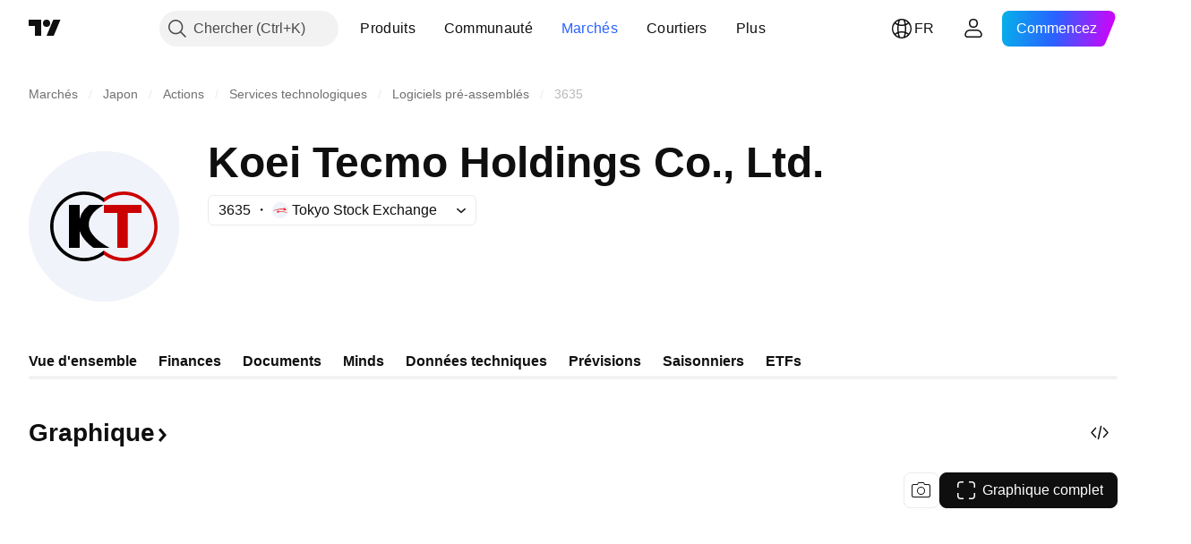

--- FILE ---
content_type: text/css; charset=utf-8
request_url: https://static.tradingview.com/static/bundles/87250.0d657dfde18805342544.css
body_size: 1433
content:
.content-KSriguCX{padding:8px}@media (max-width:767px){.content-KSriguCX{padding:12px 20px}}.placeholder-KSriguCX{border-radius:4px;height:18px}.logo-KSriguCX{margin-right:8px}.breadcrumbs-KSriguCX{display:inline-block;height:14px;width:70%}.header-KSriguCX{align-items:center;display:flex;margin-bottom:12px}.title-KSriguCX{height:17px}.title-KSriguCX:not(.title-KSriguCX:last-child){margin-bottom:8px}.titleFirstRow-KSriguCX{width:90%}.titleSecondRow-KSriguCX{width:100%}.titleThirdRow-KSriguCX{width:60%}@media (min-width:568px){.smallCount-KSriguCX .breadcrumbs-KSriguCX{width:20%}.smallCount-KSriguCX .titleFirstRow-KSriguCX{width:100%}.smallCount-KSriguCX .titleSecondRow-KSriguCX{width:30%}.smallCount-KSriguCX .titleThirdRow-KSriguCX{display:none}}[data-qa-id=news-card-skeleton-grid-view]{--card-skeleton-view:grid}.content-N_Uy8fu1{align-items:flex-start;display:flex;flex-direction:column;padding:12px 20px;row-gap:8px}@media (min-width:1024px){.content-N_Uy8fu1{align-items:center;flex-direction:row;height:48px;padding:0 20px;row-gap:4px}}@media (min-width:1024px){[data-qa-id=news-card-skeleton-list-view]{--card-skeleton-view:list}}.placeholder-N_Uy8fu1{border-radius:4px;height:18px}.logo-N_Uy8fu1{outline:1px solid var(--color-border-primary-inverse)}.provider-N_Uy8fu1{display:none}@media (min-width:1024px){.provider-N_Uy8fu1{display:inline;flex-shrink:0;margin-left:auto;width:124px}}.symbols-N_Uy8fu1{display:flex;padding-right:12px}.symbols-N_Uy8fu1>:not(:first-child){margin-left:-3px}@media (min-width:1024px){.symbols-N_Uy8fu1{padding-left:20px}}.titleFirst-N_Uy8fu1{width:95%}@media (min-width:1024px){.titleFirst-N_Uy8fu1{margin:0 200px 0 20px}}@media (min-width:1280px){.titleFirst-N_Uy8fu1{margin:0 336px 0 20px}}.titleSecond-N_Uy8fu1{width:100%}@media (min-width:1024px){.titleSecond-N_Uy8fu1{display:none}}.titleLast-N_Uy8fu1{display:inline;width:80%}@media (min-width:1024px){.titleLast-N_Uy8fu1{display:none}}.time-N_Uy8fu1{width:179px}@media (min-width:1024px){.time-N_Uy8fu1{margin-right:12px;width:101px}}.block-N_Uy8fu1{align-items:center;display:flex;flex-direction:row-reverse}@media (min-width:1024px){.block-N_Uy8fu1{flex-direction:row}}.content-lhjy7o3o{align-items:flex-start;display:flex;flex-direction:column;padding:12px 20px;row-gap:8px}.responsive-container-media-mf-tablet-landscape .content-lhjy7o3o{align-items:center;flex-direction:row;height:48px;padding:0 20px;row-gap:4px}@media (min-width:1024px){.responsive-container-base:not(.responsive-container-media-mf-phone-vertical) .content-lhjy7o3o{align-items:center;flex-direction:row;height:48px;padding:0 20px;row-gap:4px}}[data-qa-id=news-card-skeleton-list-view]{--card-skeleton-view:grid}.responsive-container-media-mf-tablet-landscape [data-qa-id=news-card-skeleton-list-view]{--card-skeleton-view:list}@media (min-width:1024px){.responsive-container-base:not(.responsive-container-media-mf-phone-vertical) [data-qa-id=news-card-skeleton-list-view]{--card-skeleton-view:list}}.placeholder-lhjy7o3o{border-radius:4px;height:18px}.logo-lhjy7o3o{outline:1px solid var(--color-border-primary-inverse)}.provider-lhjy7o3o{display:none}.responsive-container-media-mf-tablet-landscape .provider-lhjy7o3o{display:inline;flex-shrink:0;margin-left:auto;width:124px}@media (min-width:1024px){.responsive-container-base:not(.responsive-container-media-mf-phone-vertical) .provider-lhjy7o3o{display:inline;flex-shrink:0;margin-left:auto;width:124px}}.symbols-lhjy7o3o{display:flex;padding-right:12px}.symbols-lhjy7o3o>:not(:first-child){margin-left:-3px}.responsive-container-media-mf-tablet-landscape .symbols-lhjy7o3o{padding-left:20px}@media (min-width:1024px){.responsive-container-base:not(.responsive-container-media-mf-phone-vertical) .symbols-lhjy7o3o{padding-left:20px}}.titleFirst-lhjy7o3o{width:95%}.responsive-container-media-mf-tablet-landscape .titleFirst-lhjy7o3o{margin:0 336px 0 20px}@media (min-width:1024px){.responsive-container-base:not(.responsive-container-media-mf-phone-vertical) .titleFirst-lhjy7o3o{margin:0 336px 0 20px}}.titleSecond-lhjy7o3o{width:100%}.responsive-container-media-mf-tablet-landscape .titleSecond-lhjy7o3o{display:none}@media (min-width:1024px){.responsive-container-base:not(.responsive-container-media-mf-phone-vertical) .titleSecond-lhjy7o3o{display:none}}.titleLast-lhjy7o3o{display:inline;width:80%}.responsive-container-media-mf-tablet-landscape .titleLast-lhjy7o3o{display:none}@media (min-width:1024px){.responsive-container-base:not(.responsive-container-media-mf-phone-vertical) .titleLast-lhjy7o3o{display:none}}.time-lhjy7o3o{width:179px}.responsive-container-media-mf-tablet-landscape .time-lhjy7o3o{margin-right:12px;width:101px}@media (min-width:1024px){.responsive-container-base:not(.responsive-container-media-mf-phone-vertical) .time-lhjy7o3o{margin-right:12px;width:101px}}.block-lhjy7o3o{align-items:center;display:flex;flex-direction:row-reverse}.responsive-container-media-mf-tablet-landscape .block-lhjy7o3o{flex-direction:row}@media (min-width:1024px){.responsive-container-base:not(.responsive-container-media-mf-phone-vertical) .block-lhjy7o3o{flex-direction:row}}.grid-iTt_Zp4a>*,.list-iTt_Zp4a>*{padding:0 20px 1px;position:relative}.grid-iTt_Zp4a>:not(:last-child):before,.list-iTt_Zp4a>:not(:last-child):before{background-color:var(--color-container-fill-primary-neutral-extra-light);bottom:0;content:"";display:inline-block;height:1px;left:0;position:absolute;width:100%}.list-iTt_Zp4a{display:flex;flex-direction:column;margin:0 -20px}.responsive-container-media-mf-tablet-landscape .list-iTt_Zp4a{margin:0}@media (min-width:1024px){.responsive-container-base:not(.responsive-container-media-mf-phone-vertical) .list-iTt_Zp4a{margin:0}}.grid-iTt_Zp4a{--grid-col-gap:24px;column-gap:var(--grid-col-gap);display:grid;grid-template-columns:repeat(auto-fill,minmax(var(--grid-item-min-width),1fr));grid-template-columns:repeat(1,minmax(0,1fr));margin:0 -8px;row-gap:var(--grid-row-gap);--grid-column-count:1;--grid-display-column-1:none;--grid-display-column-2:none;--grid-display-column-3:none;--grid-display-column-4:none;--grid-display-column-5:none}@media (min-width:768px){.grid-iTt_Zp4a{grid-template-columns:repeat(2,minmax(0,1fr));--grid-column-count:2;--grid-display-column-1:revert;--grid-display-column-2:none;--grid-display-column-3:none;--grid-display-column-4:none;--grid-display-column-5:none;--grid-row-gap:32px;--grid-col-gap:48px}.grid-iTt_Zp4a>*{border-radius:12px;padding:0}.grid-iTt_Zp4a>:not(:last-child):before{display:none}}@media (min-width:1024px){.grid-iTt_Zp4a{grid-template-columns:repeat(3,minmax(0,1fr));--grid-column-count:3;--grid-display-column-1:revert;--grid-display-column-2:revert;--grid-display-column-3:none;--grid-display-column-4:none;--grid-display-column-5:none}body.is-widgetbar-expanded .tv-content .grid-iTt_Zp4a{grid-template-columns:repeat(2,minmax(0,1fr));--grid-column-count:2;--grid-display-column-1:revert;--grid-display-column-2:none;--grid-display-column-3:none;--grid-display-column-4:none;--grid-display-column-5:none}}@media (min-width:1280px){.grid-iTt_Zp4a{--grid-col-gap:64px}}@media (min-width:1920px){.grid-iTt_Zp4a{grid-template-columns:repeat(4,minmax(0,1fr));--grid-column-count:4;--grid-display-column-1:revert;--grid-display-column-2:revert;--grid-display-column-3:revert;--grid-display-column-4:none;--grid-display-column-5:none}body.is-widgetbar-expanded .tv-content .grid-iTt_Zp4a{grid-template-columns:repeat(3,minmax(0,1fr));--grid-column-count:3;--grid-display-column-1:revert;--grid-display-column-2:revert;--grid-display-column-3:none;--grid-display-column-4:none;--grid-display-column-5:none}}@media (min-width:2560px){.grid-iTt_Zp4a{grid-template-columns:repeat(5,minmax(0,1fr));--grid-column-count:5;--grid-display-column-1:revert;--grid-display-column-2:revert;--grid-display-column-3:revert;--grid-display-column-4:revert;--grid-display-column-5:none}body.is-widgetbar-expanded .tv-content .grid-iTt_Zp4a{grid-template-columns:repeat(4,minmax(0,1fr));--grid-column-count:4;--grid-display-column-1:revert;--grid-display-column-2:revert;--grid-display-column-3:revert;--grid-display-column-4:none;--grid-display-column-5:none}}.container-hNXc0KZH{align-items:center;color:var(--color-text-secondary);column-gap:var(--grid-col-gap);display:grid;font-family:-apple-system,BlinkMacSystemFont,Trebuchet MS,Roboto,Ubuntu,sans-serif;font-feature-settings:"tnum" on,"lnum" on;font-style:normal;grid-template-columns:repeat(auto-fill,minmax(var(--grid-item-min-width),1fr));grid-template:repeat(auto-fill,48px) /113px 87px repeat(2,1fr);padding:0 20px;row-gap:var(--grid-row-gap);--ui-lib-typography-font-size:14px;font-size:var(--ui-lib-typography-font-size);font-weight:400;--ui-lib-typography-line-height:18px;line-height:var(--ui-lib-typography-line-height)}.provider-hNXc0KZH{margin-left:auto}.symbol-hNXc0KZH{padding-left:20px}.headline-hNXc0KZH{padding-left:28px}.listView-xqBQ1wm9{margin:0 auto;width:100%}.tableHead-xqBQ1wm9{display:none;padding-bottom:1px}@media (min-width:1024px){.tableHead-xqBQ1wm9{display:grid}}.tableHeadSticky-xqBQ1wm9{background-color:var(--color-white);position:sticky;top:0;z-index:1}.virtualList-xqBQ1wm9{position:relative}

--- FILE ---
content_type: application/javascript; charset=utf-8
request_url: https://static.tradingview.com/static/bundles/init-symbol-page-tab-overview.ffd54270e5811b6dc4a9.js
body_size: 45841
content:
(self.webpackChunktradingview=self.webpackChunktradingview||[]).push([[48224,83255],{711651:e=>{e.exports={iconButton:"iconButton-RAiBjVep",square:"square-RAiBjVep",round:"round-RAiBjVep",primary:"primary-RAiBjVep",icon:"icon-RAiBjVep",secondary:"secondary-RAiBjVep",tertiary:"tertiary-RAiBjVep","primary-special":"primary-special-RAiBjVep"}},717717:e=>{e.exports={"light-button-group":"light-button-group-hYzoF5Ub","equal-cols":"equal-cols-hYzoF5Ub",equal:"equal-hYzoF5Ub","light-button-group-xsmall":"light-button-group-xsmall-hYzoF5Ub","light-button-group-small":"light-button-group-small-hYzoF5Ub","light-button-group-primary":"light-button-group-primary-hYzoF5Ub"}},964467:e=>{e.exports={group:"group-NGVKpq85"}},902773:e=>{e.exports={divider:"divider-pzdcWv_c","orientation-horizontal":"orientation-horizontal-pzdcWv_c","orientation-vertical":"orientation-vertical-pzdcWv_c","size-xsmall":"size-xsmall-pzdcWv_c","size-small":"size-small-pzdcWv_c","size-medium":"size-medium-pzdcWv_c","size-large":"size-large-pzdcWv_c","size-xlarge":"size-xlarge-pzdcWv_c","size-xxlarge":"size-xxlarge-pzdcWv_c","type-primary":"type-primary-pzdcWv_c","type-secondary":"type-secondary-pzdcWv_c"}},878043:e=>{e.exports={listItem:"listItem-U6RVh5cz"}},850920:e=>{e.exports={countdown:"countdown-bxRKbiNp","size-m":"size-m-bxRKbiNp",card:"card-bxRKbiNp","size-s":"size-s-bxRKbiNp","size-custom":"size-custom-bxRKbiNp",number:"number-bxRKbiNp",label:"label-bxRKbiNp",pricing:"pricing-bxRKbiNp",settings:"settings-bxRKbiNp",dark:"dark-bxRKbiNp",ipo:"ipo-bxRKbiNp",profile:"profile-bxRKbiNp",offer:"offer-bxRKbiNp","cyber-monday":"cyber-monday-bxRKbiNp","black-friday":"black-friday-bxRKbiNp","broker-awards":"broker-awards-bxRKbiNp","paper-competition":"paper-competition-bxRKbiNp",christmas:"christmas-bxRKbiNp",coupon:"coupon-bxRKbiNp","coupon-profile":"coupon-profile-bxRKbiNp","coupon-profile-subscriptions":"coupon-profile-subscriptions-bxRKbiNp","coupon-promo-banner":"coupon-promo-banner-bxRKbiNp"}},340446:e=>{e.exports={icon:"icon-QSgVOtuw",crown:"crown-QSgVOtuw icon-QSgVOtuw",noDividend:"noDividend-QSgVOtuw icon-QSgVOtuw",description:"description-QSgVOtuw icon-QSgVOtuw"}},217515:e=>{e.exports={container:"container-thopZfjQ",empty:"empty-thopZfjQ",illustration:"illustration-thopZfjQ"}},69753:e=>{e.exports={badge:"badge-tORTj1CH",developing:"developing-tORTj1CH",positive:"positive-tORTj1CH",stable:"stable-tORTj1CH",negative:"negative-tORTj1CH",noOutlook:"noOutlook-tORTj1CH"}},758962:e=>{e.exports={container:"container-HFrIHiHC"}},648645:e=>{e.exports={chartWrapper:"chartWrapper-yDSd1boJ"}},608920:e=>{e.exports={minHeightBox:"minHeightBox-bY2GTq0B"}},104159:e=>{e.exports={block:"block-e63LVfbO",ast:"ast-e63LVfbO",buttonMedium:"buttonMedium-e63LVfbO",buttonLarge:"buttonLarge-e63LVfbO"}},250479:e=>{e.exports={changeRed:"changeRed-mgaPdXvL",changeGreen:"changeGreen-mgaPdXvL"}},577151:e=>{e.exports={grid:"grid-OQuT13_1"}},186073:e=>{e.exports={wrapper:"wrapper-agYwiCQT"}},142874:e=>{e.exports={content:"content-rkpLqNvN"}},161789:e=>{e.exports={
chartWrapper:"chartWrapper-xZS7zEfK"}},246609:e=>{e.exports={wrapper:"wrapper-GLkvyFvp"}},803750:e=>{e.exports={counterWrapper:"counterWrapper-DzitUVzn",counterContainer:"counterContainer-DzitUVzn",pastDateContainer:"pastDateContainer-DzitUVzn",counter:"counter-DzitUVzn",header:"header-DzitUVzn",offerDateInPast:"offerDateInPast-DzitUVzn",mobileButton:"mobileButton-DzitUVzn",desktopButton:"desktopButton-DzitUVzn"}},138643:e=>{e.exports={container:"container-uelJucf4",withSubgridRows:"withSubgridRows-uelJucf4"}},13486:e=>{e.exports={filmstripContainer:"filmstripContainer-SEcAdt__",filmstripItems:"filmstripItems-SEcAdt__"}},191660:e=>{e.exports={root:"root-FjMFrhjW",userContainer:"userContainer-FjMFrhjW",userInfo:"userInfo-FjMFrhjW",avatar:"avatar-FjMFrhjW",username:"username-FjMFrhjW",created:"created-FjMFrhjW",descriptionContainer:"descriptionContainer-FjMFrhjW",descriptionLine:"descriptionLine-FjMFrhjW",buttonsContainer:"buttonsContainer-FjMFrhjW",button:"button-FjMFrhjW",buttonText:"buttonText-FjMFrhjW"}},619698:e=>{e.exports={emptyStateButton:"emptyStateButton-Su0ms7Sr"}},851552:e=>{e.exports={container:"container-PqTjPAFX",chart:"chart-PqTjPAFX"}},584522:e=>{e.exports={container:"container-fWSXoySn","asymp--highlighted":"asymp--highlighted-fWSXoySn",icon:"icon-fWSXoySn"}},772743:e=>{e.exports={"container--highlighted":"container--highlighted-Zvbuvzhn"}},906785:e=>{e.exports={paywallEmptyState:"paywallEmptyState-sNGIwE1p",paywallEmptyStateButton:"paywallEmptyStateButton-sNGIwE1p",paywallEmptyStateIcon:"paywallEmptyStateIcon-sNGIwE1p"}},696921:e=>{e.exports={slider:"slider-pH0eyf2b",container:"container-pH0eyf2b",wrapper:"wrapper-pH0eyf2b",slides:"slides-pH0eyf2b",slide:"slide-pH0eyf2b",bullets:"bullets-pH0eyf2b",bullet:"bullet-pH0eyf2b",active:"active-pH0eyf2b",control:"control-pH0eyf2b",prev:"prev-pH0eyf2b",next:"next-pH0eyf2b",icon:"icon-pH0eyf2b"}},33240:e=>{e.exports={seeAllCard:"seeAllCard-fdQaDLgn",wrapper:"wrapper-fdQaDLgn",corporateBond:"corporateBond-fdQaDLgn",fund:"fund-fdQaDLgn"}},469452:e=>{e.exports={customTickerCard:"customTickerCard-njA0HpW9",container:"container-njA0HpW9",containerWithoutLogo:"containerWithoutLogo-njA0HpW9",stats:"stats-njA0HpW9"}},241190:e=>{e.exports={customTickerCard:"customTickerCard-ipvSyjYH",container:"container-ipvSyjYH",blockHeader:"blockHeader-ipvSyjYH",blockContent:"blockContent-ipvSyjYH",logo:"logo-ipvSyjYH",link:"link-ipvSyjYH",shortName:"shortName-ipvSyjYH",price:"price-ipvSyjYH",change:"change-ipvSyjYH"}},69960:e=>{e.exports={customTickerCard:"customTickerCard-V7w9fVZ1",container:"container-V7w9fVZ1",containerWithoutLogo:"containerWithoutLogo-V7w9fVZ1",valueAndChangeContainer:"valueAndChangeContainer-V7w9fVZ1",withChange:"withChange-V7w9fVZ1",containerNoData:"containerNoData-V7w9fVZ1",showContainer:"showContainer-V7w9fVZ1"}},932330:e=>{e.exports={tabs:"tabs-IQ4Fn6pL",block:"block-IQ4Fn6pL",currency:"currency-IQ4Fn6pL"}},933769:e=>{e.exports={card:"card-UtYQKmAL",skeletonCard:"skeletonCard-UtYQKmAL"}},58131:e=>{e.exports={filmstrip:"filmstrip-AfIreD3O",
filmstripItems:"filmstripItems-AfIreD3O"}},305223:e=>{e.exports={content:"content-o1CQs_Mg",rangeButtonRed:"rangeButtonRed-o1CQs_Mg",rangeButtonGreen:"rangeButtonGreen-o1CQs_Mg",rangeButtonNoChange:"rangeButtonNoChange-o1CQs_Mg",rangeButton:"rangeButton-o1CQs_Mg",change:"change-o1CQs_Mg",selected:"selected-o1CQs_Mg"}},514952:e=>{e.exports={"mini-chart-height":"320px","mini-chart-height-mobile":"400px"}},417128:e=>{e.exports={"mini-chart-height":"320px","mini-chart-height-mobile":"400px",chart:"chart-UwPnkWcU",container:"container-UwPnkWcU",showTabs:"showTabs-UwPnkWcU",rangeWrapper:"rangeWrapper-UwPnkWcU",fixHeight:"fixHeight-UwPnkWcU",roundTabsWrapper:"roundTabsWrapper-UwPnkWcU",chartTypeControlsWrapper:"chartTypeControlsWrapper-UwPnkWcU",chartPropsControls:"chartPropsControls-UwPnkWcU",mobileFullChartButton:"mobileFullChartButton-UwPnkWcU",desktopFullChartButton:"desktopFullChartButton-UwPnkWcU"}},727716:e=>{e.exports={container:"container-EBQD246z",heading:"heading-EBQD246z",chart:"chart-EBQD246z",scrollWrapper:"scrollWrapper-EBQD246z",forecast:"forecast-EBQD246z",tooltipColor:"tooltipColor-EBQD246z",bottomScaleClassname:"bottomScaleClassname-EBQD246z",hideTable:"hideTable-EBQD246z",witOutMargin:"witOutMargin-EBQD246z"}},403205:e=>{e.exports={container:"container-zAn3wECP",wrapper:"wrapper-zAn3wECP",themeSideSmall:"themeSideSmall-zAn3wECP",themeSideMedium:"themeSideMedium-zAn3wECP",themeCentralSmall:"themeCentralSmall-zAn3wECP",themeCentralMedium:"themeCentralMedium-zAn3wECP",themeCentralLarge:"themeCentralLarge-zAn3wECP"}},680554:e=>{e.exports={block:"block-zhYP6S89",small:"small-zhYP6S89",medium:"medium-zhYP6S89",large:"large-zhYP6S89"}},128602:e=>{e.exports={container:"container-T7h3eI_T",chart:"chart-T7h3eI_T",chartTitle:"chartTitle-T7h3eI_T",legends:"legends-T7h3eI_T",legend:"legend-T7h3eI_T",title:"title-T7h3eI_T",swatch:"swatch-T7h3eI_T",content:"content-T7h3eI_T",contentCurrency:"contentCurrency-T7h3eI_T"}},429270:e=>{e.exports={wrapper:"wrapper-TDPZSHQc",hide:"hide-TDPZSHQc",show:"show-TDPZSHQc"}},9195:e=>{e.exports={container:"container-nryGse1o",chartWrapper:"chartWrapper-nryGse1o",chartWrapper__tenorScaleButtonWrapper:"chartWrapper__tenorScaleButtonWrapper-nryGse1o",chartBlock:"chartBlock-nryGse1o",chart:"chart-nryGse1o",fade:"fade-nryGse1o",transparent:"transparent-nryGse1o",seriesToggler:"seriesToggler-nryGse1o",tooltip:"tooltip-nryGse1o",chartLegend:"chartLegend-nryGse1o",controlsWrapper:"controlsWrapper-nryGse1o",withTitle:"withTitle-nryGse1o",title:"title-nryGse1o",header:"header-nryGse1o"}},15535:e=>{e.exports={block:"block-G2npnjXY",title:"title-G2npnjXY",small:"small-G2npnjXY",medium:"medium-G2npnjXY",large:"large-G2npnjXY"}},459395:e=>{e.exports={icon:"icon-fU7r_2Jc",crown:"crown-fU7r_2Jc icon-fU7r_2Jc",key:"key-fU7r_2Jc icon-fU7r_2Jc",doc:"doc-fU7r_2Jc icon-fU7r_2Jc",buttonContainer:"buttonContainer-fU7r_2Jc"}},862697:e=>{e.exports={container:"container-Zm_pFlIM",filmstripItems:"filmstripItems-Zm_pFlIM"}},816670:e=>{e.exports={container:"container-UBpL5guY",rectangle:"rectangle-UBpL5guY",
title:"title-UBpL5guY",firstRow:"firstRow-UBpL5guY",lastRow:"lastRow-UBpL5guY"}},484048:e=>{e.exports={container:"container-o7daInZo",rectangle:"rectangle-o7daInZo",circle:"circle-o7daInZo",title:"title-o7daInZo",icon:"icon-o7daInZo",firstRow:"firstRow-o7daInZo",secondRow:"secondRow-o7daInZo",lastRow:"lastRow-o7daInZo"}},626769:e=>{e.exports={wrap:"wrap-grNzcBwJ",title:"title-grNzcBwJ",valueWrap:"valueWrap-grNzcBwJ",percent:"percent-grNzcBwJ",value:"value-grNzcBwJ",highlighted:"highlighted-grNzcBwJ",unit:"unit-grNzcBwJ",smallFont:"smallFont-grNzcBwJ"}},881286:e=>{e.exports={container:"container-Df7zNDlb",grid:"grid-Df7zNDlb"}},984308:e=>{e.exports={container:"container-w2uP7XbT",wrap:"wrap-w2uP7XbT",digit:"digit-w2uP7XbT",animated:"animated-w2uP7XbT"}},815035:e=>{e.exports={price:"price-NNqJRILL"}},700733:(e,t,n)=>{"use strict";n.d(t,{ClickableIconButton:()=>d});var a=n(50959),r=n(497754),o=n.n(r),s=n(424628),i=n(61651),l=n(8626),c=n(711651),u=n.n(c);const d=(0,a.forwardRef)(((e,t)=>{const n=(0,a.useContext)(s.IconButtonVariantContext).variant,{title:r,onClick:c,colorClassName:d,icon:m,variant:p=n??s.DEFAULT_ICON_BUTTON_VARIANT,shape:h="square",tabIndex:f,dataQaId:g,...v}=e,y=(0,l.filterCheckedDataProps)(v,g);return a.createElement("button",{ref:t,title:r,type:"button","aria-label":r,onClick:c,tabIndex:f,className:o()(u().iconButton,u()[p],u()[h],d,"apply-common-tooltip"),...y},a.createElement(i.BlockIcon,{icon:m,className:u().icon,"aria-hidden":"true"}))}))},424628:(e,t,n)=>{"use strict";n.d(t,{DEFAULT_ICON_BUTTON_VARIANT:()=>r,IconButtonVariantContext:()=>o,IconButtonVariantContextProvider:()=>s});var a=n(50959);const r="primary",o=(0,a.createContext)({variant:void 0});function s(e){return a.createElement(o.Provider,{value:{variant:e.variant}},e.children)}},634942:(e,t,n)=>{"use strict";n.d(t,{ClickableIconButton:()=>r.ClickableIconButton,IconButton:()=>i,IconButtonVariantContextProvider:()=>l.IconButtonVariantContextProvider});var a=n(50959),r=n(700733),o=n(8626);const s=(0,a.forwardRef)(((e,t)=>{const{onToggle:n,isToggled:s,toggledTitle:i,toggledIcon:l,toggledColorClassName:c,untoggledTitle:u,untoggledIcon:d,untoggledColorClassName:m,variant:p,shape:h,dataQaId:f,tabIndex:g,...v}=e,y=(0,o.filterCheckedDataProps)(v);let b,_,C;return s?(C=i,b=l,_=c):(C=u,b=d,_=m),a.createElement(r.ClickableIconButton,{title:C,icon:b,onClick:()=>n(!s),colorClassName:_,variant:p,shape:h,ref:t,dataQaId:f,tabIndex:g,...y})})),i=(0,a.forwardRef)(((e,t)=>"onClick"in e?a.createElement(r.ClickableIconButton,{...e,ref:t}):a.createElement(s,{...e,ref:t})));var l=n(424628)},856626:(e,t,n)=>{"use strict";n.d(t,{LightButtonGroup:()=>d});var a=n(50959),r=n(729040),o=n(729926),s=n(497754),i=n.n(s),l=n(717717),c=n.n(l);function u(e){const{children:t,className:n,size:s,isEqualSize:l,cols:u,rows:d,type:m,role:p,ariaLabel:h,...f}=e,g="primary"===m,v=g?a.Children.count(t):u,y=function(e){const{size:t="medium",className:n,isEqualSize:a,type:r,cols:o}=e
;return i()(c()["light-button-group"],t&&c()[`light-button-group-${t}`],a&&(o&&1!==o?c()["equal-cols"]:c().equal),n,"primary"===r&&c()["light-button-group-primary"])}({size:s,className:n,isEqualSize:l,type:m,cols:u});return a.createElement(r.ControlGroup,{className:y,cols:v,...f,role:p,"aria-label":h},a.createElement(o.ButtonGroupContext.Provider,{value:{isInButtonGroup:!0,isGroupPrimary:g}},t))}function d(e){return a.createElement(u,{...e})}n(643528)},729040:(e,t,n)=>{"use strict";n.d(t,{ControlGroup:()=>u});var a=n(50959),r=n(497754),o=n.n(r),s=n(301792),i=n(964467),l=n.n(i);function c(e,t,n){return{isTop:e<t,isRight:e%t==t-1,isBottom:e>=t*(n-1),isLeft:e%t==0}}function u(e){const{children:t,rows:n,cols:r,disablePositionAdjustment:i,className:u,role:d,dataQaId:m,...p}=e,h=a.Children.count(t),f=r??h,g=n??function(e,t){return Math.ceil(e/t)}(h,f),v=(0,a.useMemo)((()=>{const e=[];for(let t=0;t<h;t++)e.push({isGrouped:!0,cellState:c(t,f,g),disablePositionAdjustment:i});return e}),[h,f,g,i]),y=a.Children.map(t,((e,t)=>a.createElement(s.ControlGroupContext.Provider,{value:v[t]},e))),b={"--ui-lib-control-group-cols":f.toString(10),"--ui-lib-control-group-rows":g.toString(10)};return a.createElement("span",{className:o()(l().group,u),style:b,role:d,"data-qa-id":m,...p},y)}},319796:(e,t,n)=>{"use strict";n.d(t,{Divider:()=>l});var a=n(50959),r=n(497754),o=n.n(r),s=n(902773),i=n.n(s);function l(e){const{className:t,type:n="secondary",size:r="small",orientation:s="horizontal"}=e,l=o()(t,i().divider,i()[`size-${r}`],i()[`type-${n}`],i()[`orientation-${s}`]);return a.createElement("hr",{className:l,"aria-orientation":s})}},942834:(e,t,n)=>{"use strict";function a(e){if(window.requestIdleCallback){const t=window.requestIdleCallback(e);return()=>window.cancelIdleCallback(t)}{const t=setTimeout(e);return()=>window.clearTimeout(t)}}n.d(t,{requestIdleCallbackFallbacked:()=>a})},429973:(e,t,n)=>{"use strict";n.d(t,{formatTime:()=>m,isValidTimeOptionsDateStyle:()=>d,isValidTimeOptionsRange:()=>u});const a={calendar:"gregory",numberingSystem:"latn",hour12:!1},r={year:"numeric",month:"short",day:"numeric"},o={year:"numeric",month:"2-digit",day:"2-digit"},s={hour:"2-digit",minute:"2-digit",second:"2-digit"},i={timeZoneName:"shortOffset",weekday:"short"},l={year:0,month:1,day:2,hour:3,minute:4,second:5};const c=["year","month","day","hour","minute","second"];function u(e){return c.includes(e)}function d(e){return"numeric"===e||"short"===e}function m(e,t,n="year",c="day",u){const d=function(e="year",t="day",n={}){[e,t]=l[t]>l[e]?[e,t]:[t,e];const c={..."numeric"===n.dateStyle?o:r,...s},u=n.fractionalSecondDigits,d={...a,fractionalSecondDigits:void 0===u?void 0:Math.floor(Math.min(Math.max(1,u),3)),timeZone:n.timeZone,weekday:n.weekday?i.weekday:void 0,timeZoneName:n.timeZoneName?i.timeZoneName:void 0};return Object.keys(c).forEach((n=>{l[n]>=l[e]&&l[n]<=l[t]&&(d[n]=c[n])})),d}(n,c,u),m=new Intl.DateTimeFormat(t,d),p=new Date(e);return m.format(p)}},84063:(e,t,n)=>{"use strict";n.d(t,{CLIENT_TO_SERVER_FIELD_MAPPING:()=>a,
mapServerQuoteValuesToClient:()=>o});const a=new Map([["change","ch"],["last_price","lp"],["change_percent","chp"],["update_mode_seconds",null]]),r=new Map([["ch","change"],["lp","last_price"],["chp","change_percent"]]);function o(e){const t={};for(const[n,a]of Object.entries(e)){t[r.get(n)??n]=a}return t}},626166:(e,t,n)=>{"use strict";n.d(t,{QuoteSessionSnapshoter:()=>d});var a=n(978956),r=n(900608),o=n(357517),s=n(650151),i=n(761637),l=n(332906),c=n(274210),u=n(84063);class d{constructor(e){if(this._onSymbolData=new a.Delegate,this._incomplete=new Set,this._updatedFields=new Map,this._connected=!1,this._batcher=null,this._handler=e=>{switch(e.method){case"connected":this._connected||(this._connected=!0,this._handleConnected());break;case"quote_symbol_data":this._connected&&this._handleSymbolData(e.params[0]);break;case"quote_completed":this._connected&&this._handleCompleteData(e.params[0]);break;case"disconnected":this._connected&&(this._connected=!1,this._batcher=null)}},0===e.fields.length)throw new Error('Support for empty "fields" array is not implemented');const{provider:t=l.QuoteSession}=e;this._fields=new Set(e.fields),this._session=new t(e.api,["snapshoter",e.name,(0,r.randomHash)()].filter(Boolean).join("_")),this._session.connect(this._handler)}getSnapshotSync(e,t){const n=d.cache.get(e);return n&&this._isSnapshotReady(n,{fields:t,timestamp:null})?n:null}getSnapshotsForAllSync(e,t){return e.map((e=>this.getSnapshotSync(e,t)))}getSnapshot(e,t,n){const a=n?.signal??null,r=n?.freshness,i=void 0!==r?Date.now()-r:null;return new Promise(((n,r)=>{if(a&&a.aborted)throw(0,o.createAbortError)();const l=()=>{this._onSymbolData.unsubscribe(this,c),r((0,o.createAbortError)())},c=(r=e)=>{if(r!==e)return;const o=d.cache.get(e);o&&this._isSnapshotReady(o,{timestamp:i,symbol:e,fields:t})&&(this._onSymbolData.unsubscribe(this,c),a?.removeEventListener("abort",l),n(o))};if(!(()=>{const a=d.cache.get(e);if(!a)return!1;const r=(0,s.ensureNotNull)(d.cache.getTimes(e));return!!this._isSnapshotReady(a,{fields:t,symbol:e,timestamp:i,times:r})&&(n(a),!0)})()&&(a?.addEventListener("abort",l,{once:!0}),this._onSymbolData.subscribe(this,c),!this._incomplete.has(e))){if(this._updatedFields.set(e,new Set),this._incomplete.add(e),!this._connected)return;if(null===this._batcher){const t=this._batcher={symbols:new Set([e]),promise:Promise.resolve().then((()=>{this._batcher===t&&(this._session.quoteAddSymbols([...t.symbols]),this._batcher=null)}))}}else this._batcher.symbols.add(e)}}))}getSnapshotsForAll(e,t,n){return Promise.all(e.map((e=>this.getSnapshot(e,t,n))))}static relax(e){return e}static isSuccess(e){return"error"!==e.status}static hasAllFields(e,t){for(const n of Array.from(t))if(!e.hasOwnProperty(n))return!1;return!0}_isSnapshotReady(e,t){const{fields:n,timestamp:a,times:r,symbol:o}=t;return"error"===e.status||(null!==a&&r?this._isAllFieldsUpToDate(e,r,n,a):null!==a&&o?this._isAllFieldsUpdated(e,o,n):this._hasAllFields(e,n))}_isAllFieldsUpdated(e,t,n){if("error"===e.status)return!0;const a=this._updatedFields.get(t)
;if(!a||!a.size)return!1;for(const e of Array.from(n))if(!a.has(e))return!1;return!0}_hasAllFields(e,t){return d.hasAllFields(e.values,Array.from(t))}_isAllFieldsUpToDate(e,t,n,a){if("error"===e.status)return!0;if(!t)return!1;for(const e of Array.from(n)){const n=t.get(e);if(!t.has(e)||void 0===n)return!1;if(n<a)return!1}return!0}_handleConnected(){if(this._fields.size>0){const e=[...this._fields].flatMap((e=>{const t=u.CLIENT_TO_SERVER_FIELD_MAPPING.get(e);return null!==t?t??e:[]}));this._session.quoteSetFields(e)}this._incomplete.size>0&&this._session.quoteAddSymbols([...this._incomplete])}_handleCompleteData(e){const t=d.cache.get(e)??{symbolname:e,status:"ok",values:{}};d.cache.update(t,this._fields,!0),this._updatedFields.set(e,this._fields),this._session.quoteRemoveSymbols([e]),this._incomplete.delete(e),this._onSymbolData.fire(e)}_handleSymbolData(e){(0,i.normalizeUpdateMode)(e.values),d.cache.update(e,this._fields,!1);const t=e.symbolname,n=(0,s.ensureDefined)(this._updatedFields.get(t)),a=new Set(n);for(const t of this._fields)e.values.hasOwnProperty(t)&&a.add(t);this._updatedFields.set(t,a),"error"===e.status?this._handleCompleteData(t):this._onSymbolData.fire(t)}}d.cache=c.QUOTE_FIELDS_CACHE},437357:(e,t,n)=>{"use strict";n.d(t,{MindsApiError:()=>l,adaptMind:()=>r,adaptMindData:()=>i});var a=n(35588);function r(e){const{uid:t,created:n,text_ast:r,text:o,url:s,snapshot_url:i,snapshot_id:l,symbols:c,hidden:u,total_comments:d}=e;return{uid:t,createdAt:n,textAst:(0,a.isASTRootNode)(r)?r:void 0,text:o,url:s||"",snapshotUrl:i??void 0,snapshotId:l??void 0,symbols:c,isHidden:u,commentsCount:d}}function o(e){return Array.isArray(e)?e:[]}function s(e){const{author:{uri:t,username:n,broker_name:a,avatars:r,badges:s,is_followed:i}}=e;return{uri:t,username:n,displayName:a||n,avatar:r.mid,badges:o(s),isFollowed:Boolean(i)}}function i(e){const{like_status:t,total_likes:n}=e;return{mind:r(e),author:s(e),isBoosted:Boolean(t),boostsCount:n}}class l extends Error{constructor({response:e,message:t,userFriendlyMessage:n,data:a}){super(t??n),this.name="MindsApiError",this.response=e,this.userFriendlyMessage=n,this.data=a}toString(){return`MindsApiError: ${this.message||""}. ${this.userFriendlyMessage||""} Url: ${this.response.url}; Status: ${this.response.status};`}}},789956:(e,t,n)=>{"use strict";n.r(t),n.d(t,{Countdown:()=>d,CountdownTheme:()=>a});var a,r=n(50959),o=n(497754),s=n.n(o),i=n(774218),l=n(350602),c=n(362361),u=n(850920);function d(e){const{countToTimestamp:t,theme:n,size:a="custom",className:o,onFinish:d,skipSsr:m=!1}=e,[p,h]=(0,r.useState)(!m),f=(0,c.useCountdown)(t,d),g=(0,c.getCountdownTuple)(f),v=g.map((({value:e,label:t,type:n})=>"seconds"!==n?e+" "+t:"")).join(" "),y=g.map((({value:e,type:t})=>e+t)).join(" ");return(0,i.useIsomorphicLayoutEffect)((()=>{h(!0)}),[]),r.createElement("time",{className:s()(u.countdown,u[n],u[`size-${a}`],o),"aria-label":p?v:void 0,dateTime:p?y:void 0,role:"text"},g.map((({value:e,label:t,type:n})=>r.createElement("div",{key:n,className:u.card,"aria-hidden":!0
},r.createElement("span",{className:u.number},p&&r.createElement(l.RollingNumber,{value:e,changeDirection:-1})),r.createElement("span",{className:u.label},t)))))}!function(e){e.Default="",e.Profile="profile",e.BlackFriday="black-friday",e.CyberMonday="cyber-monday",e.BrokerAwards="broker-awards",e.PaperCompetition="paper-competition",e.Offer="offer",e.Pricing="pricing",e.Settings="settings",e.Christmas="christmas",e.Coupon="coupon",e.CouponProfile="coupon-profile",e.CouponProfileSubscriptions="coupon-profile-subscriptions",e.CouponPromoBanner="coupon-promo-banner",e.Dark="dark",e.Ipo="ipo"}(a||(a={}))},35387:(e,t,n)=>{"use strict";n.d(t,{entireWorldMarketsPreset:()=>s,g20MarketsPreset:()=>i,getMarketGroupNameMap:()=>o,getPresetByValue:()=>c,isMarketsPreset:()=>l});var a=n(444372),r=n(143517);const o=()=>({[r.MarketGroup.Custom]:"",[r.MarketGroup.EntireWorld]:"",[r.MarketGroup.NorthAmerica]:a.t(null,void 0,n(325381)),[r.MarketGroup.Europe]:a.t(null,void 0,n(546890)),[r.MarketGroup.MiddleEastAfrica]:a.t(null,void 0,n(850434)),[r.MarketGroup.MexicoSouthAmerica]:a.t(null,void 0,n(770306)),[r.MarketGroup.AsiaPacific]:a.t(null,void 0,n(4825)),[r.MarketGroup.Worldwide]:a.t(null,void 0,n(321684)),[r.MarketGroup.G20]:a.t(null,void 0,n(815636))}),s=e=>({value:"entire_world",name:a.t(null,void 0,n(537396)),desc:"",group:r.MarketGroup.Custom,countries:e??[]}),i=()=>({value:"g20",name:a.t(null,void 0,n(842790)),desc:"",group:r.MarketGroup.Custom,countries:["ar","au","br","ca","cn","fr","de","in","id","it","jp","kr","mx","ru","sa","za","tr","gb","us","eu"]});function l(e){return e.group===r.MarketGroup.Custom&&e.hasOwnProperty("countries")}function c(e){switch(e){case"entire_world":return s();case"g20":return i()}}},262714:(e,t,n)=>{"use strict";n.d(t,{AnalyticsProvider:()=>i});var a=n(50959),r=n(942834),o=n(776734),s=n(763021);const i=e=>((0,a.useEffect)((()=>{e.eventName&&(0,r.requestIdleCallbackFallbacked)(o.getTracker)}),[]),a.createElement(s.AnalyticsContext.Provider,{value:e},e.children))},672080:(e,t,n)=>{"use strict";n.d(t,{withAnalyticsView:()=>u});var a=n(50959),r=n(290484),o=n(449807),s=n(763021),i=n(923354),l=n(826112);const c=(0,r.default)(i.sendEvent,1e3);function u(e,t,n,r){const i=(0,a.forwardRef)(((n,i)=>{const{eventName:u,include:d}=(0,a.useContext)(s.AnalyticsContext),m=(0,o.useIntersectionObserver)((e=>{const n=e.find((e=>e.isIntersecting));n&&u&&c(u,n.target,l.AnalyticsAction.VIEW,t||{},{include:d})}),{threshold:r||1,ref:i});return a.createElement(e,{...n,ref:u?m:i})}));return n&&Object.assign(i,n),i}},783084:(e,t,n)=>{"use strict";n.d(t,{BlockedInfoBanner:()=>i});var a,r=n(50959),o=n(97275),s=n(340446);function i(e){const{text:t,title:n,actionButton:i,iconClass:l}=e;return r.createElement(o.EmptyStateBlock,{iconClass:function(){switch(l){case a.Crown:return s.crown;case a.NoDividend:return s.noDividend;case a.Description:return s.description;default:return s.crown}}(),text:t,textSize:"large",title:n,action:i})}!function(e){e.Crown="crown",e.NoDividend="no_dividend",e.Description="description"}(a||(a={}))},
229895:(e,t,n)=>{"use strict";n.d(t,{BondCurveChart:()=>d});var a=n(50959),r=n(444372),o=n(497754),s=n.n(o),i=n(311239),l=n(97275),c=n(800315),u=n(217515);function d(e){const{countryCode:t,isLoading:o,className:d,...m}=e,p=o&&!m.data.length;return a.createElement("div",{className:s()(u.container,p&&u.empty,d)},p?a.createElement(l.EmptyStateBlock,{textSize:"large",iconClass:u.illustration,title:r.t(null,void 0,n(850871)),text:r.t(null,void 0,n(315897)),action:a.createElement(i.SquareAnchorButton,{href:"/yield-curves/"},r.t(null,void 0,n(590481)))}):a.createElement(c.SeriesChartQuoted,{...m}))}},88257:(e,t,n)=>{"use strict";n.d(t,{BondIssuerRatingBadge:()=>p});var a=n(50959),r=n(497754),o=n.n(r),s=n(444372),i=n(377454),l=n(332588),c=n(309103),u=n(69753);function d(){document.removeEventListener("scroll",d),document.removeEventListener("touchstart",d),document.removeEventListener("mouseout",d),(0,c.hide)()}const m=e=>{(0,c.showOnElement)(e.currentTarget,{tooltipDelay:0}),document.addEventListener("scroll",d),document.addEventListener("touchstart",d),document.addEventListener("mouseout",d)};function p(e){const{title:t,ratingOutlook:r}=e,{tooltip:d,className:p,ref:f,...g}=(0,l.useTooltip)({tooltip:s.t(null,void 0,n(596402)).format({ratingName:t}),doNotShowTooltipOnTouch:!1,showTooltip:c.showOnElement,hideTooltip:c.hide,onClick:m});return a.createElement(i.Badge,{className:o()(u.badge,p,h(r)),title:d,tabIndex:0,reference:f,...g},t)}function h(e){switch(e){case 2:return u.developing;case 1:return u.positive;case 0:return u.stable;case-1:return u.negative;default:return u.noOutlook}}},992681:(e,t,n)=>{"use strict";function a(e){if(!e.length)return;const t=[...e].sort(((e,t)=>e.date-t.date)),{outlook:n}=t[t.length-1];return n}n.d(t,{getBondIssuerOutlook:()=>a})},657422:(e,t,n)=>{"use strict";function a(e){if(!e.length)return 0;const t=[...e].sort(((e,t)=>e.date-t.date)),{rating:n}=t[t.length-1];return n}function r(e,t){return t.find((t=>t.value===e))?.title}n.d(t,{getIssueRating:()=>a,getIssueValue:()=>r})},172649:(e,t,n)=>{"use strict";n.d(t,{useGetBondChartProps:()=>s});var a=n(50959),r=n(357517),o=n(866893);function s(e,t=!0){const[s,i]=(0,a.useState)({data:[],markers:[],quoteSymbolsMap:[],quoteFields:[],quoteDataToSeriesData:()=>[],quoteDataToSeriesMarkers:()=>[],isLoading:!1,chartOptions:{localization:{tickmarksPriceFormatter:o.yieldCurveTickmarksPriceFormatter}}});return(0,a.useEffect)((()=>{const a=new AbortController;return(0,r.respectAbort)(a.signal,Promise.all([n.e(63444),n.e(4570),n.e(49915),n.e(7377)]).then(n.bind(n,549915))).then((n=>{n.getBondsProps(e,t).then((e=>{i((t=>({...t,...n.addNeutralMarkers(e),isLoading:!0})))}))})).catch((()=>i((e=>({...e,isLoading:!0}))))),()=>{a.abort()}}),[t]),s}},952191:(e,t,n)=>{"use strict";n.d(t,{CmsBondCurveChartWidget:()=>m});var a=n(50959),r=n(650151),o=n(845768),s=n(229895),i=n(22904),l=n(172649),c=n(235823),u=n(648645),d=n(866893);function m(e){
const{data:t,config:n,...r}=e,{countryCode:m,symbolAvailabilityCode:p,exchange:h}=t,{showLegend:f=!0}=n??{},g=p===o.SymbolAvailabilityCodes.OK,v=(0,l.useGetBondChartProps)(m);return a.createElement(c.SeriesChartWrapper,{...r,config:{...n,showCustomizeCurvesButton:!1!==n?.showCustomizeCurvesButton&&!!v.data.length}},g?a.createElement(a.Fragment,null,a.createElement(s.BondCurveChart,{countryCode:m,className:u.chartWrapper,showLegend:f,...v,chartOptions:{localization:{tickmarksPriceFormatter:d.yieldCurveTickmarksPriceFormatter}}})):h?a.createElement(i.SymbolForbiddenBlanket,{exchange:h,symbolAvailable:p}):void 0)}m.validateProps=e=>{(0,r.assert)(Boolean(e.data?.countryCode),"countryCode is required")}},596145:(e,t,n)=>{"use strict";n.d(t,{CmsBondIssueRatingWidget:()=>f});var a=n(50959),r=n(444372),o=n(650151),s=n(924230),i=n(524578),l=n(88257),c=n(317085),u=n(847836),d=n(547056),m=n(657422),p=n(992681),h=n(608920);function f(e){const{data:t,header:o,subheader:u,...f}=e,v=g(t.data.bond_snp_rating_lt_h);let y=null;const b=(0,m.getIssueRating)(v),_=(0,m.getIssueValue)(b,d.BOND_ISSUER_LONG_POSSIBLE_VALUES),C=(0,p.getBondIssuerOutlook)(v);return o&&_&&(t.isShowBadge?o.additionalTitleSlot=a.createElement(l.BondIssuerRatingBadge,{title:_,ratingOutlook:C}):y=u??{text:r.t(null,void 0,n(871519)).format({grade:_})}),a.createElement(i.CmsBaseWidget,{...f,header:o,subheader:y},a.createElement("div",{className:h.minHeightBox},a.createElement(s.IsomorphicSuspense,{fallback:null},a.createElement(c.RatingChart,{items:v,outlookTitles:{0:r.t(null,void 0,n(983721)),1:r.t(null,void 0,n(54490)),2:r.t(null,void 0,n(376700)),[-1]:r.t(null,void 0,n(695981))},periodType:0,possibleValues:d.BOND_ISSUER_LONG_POSSIBLE_VALUES}))))}function g(e){return e.filter((e=>!(!e.date||!e.rating)))}f.validateProps=(e,t)=>{const{data:n}=e;(0,o.assert)(Boolean(g(n.data.bond_snp_rating_lt_h).length),"No rating history"),(0,o.assert)((0,u.isWidgetAvailableToFreeUser)(t),"Widget is not available to user")}},790702:(e,t,n)=>{"use strict";n.d(t,{CmsCouponChartWidget:()=>p});var a=n(50959),r=n(650151),o=n(640187),s=n(475780),i=n(524578),l=n(847836),c=n(605453),u=n(351509),d=n(920710),m=n(572570);function p(e){const{data:t,subheader:n,...r}=e,{symbol:p,canShowBondData:f}=t,g=(0,c.getValidCoupons)(p.coupon_h),{pageContext:v}=(0,a.useContext)(d.CmsBuilderContext),{periods:y,mobileEndIndex:b,mobileStartIndex:_,getChartSeriesArray:C,getShadedLayerProps:E}=(0,u.useCouponChartProps)({quotes:{...p,fundamental_currency_code:(0,m.toStringOrUndefined)(p.fundamental_currency_code)},coupons:h(g)}),S=(0,l.isWidgetAvailableToUser)(v)||f;return a.createElement(i.CmsBaseWidget,{...r,subheader:S?n:void 0,stretchContent:!S},S?a.createElement(o.DetailsChartAdaptive,{periodsData:y,mobileEndIndex:b,mobileStartIndex:_,getChartSeriesArray:C,getShadedLayerProps:E}):a.createElement(s.PaywallEmptyState,{title:t.paywallTitle,text:t.paywallText,user:v?.user}))}function h(e){const t=e.findIndex((e=>1e3*e.payment_date>Date.now())),n=-1!==t?t:e.length,a=Math.max(0,n-5),r=n-a==5?n:a+5
;return e.slice(a,r)}p.validateProps=(e,t)=>{const{coupon_h:n}=e.data?.symbol;(0,r.assert)((0,l.isWidgetAvailableToFreeUser)(t),"Widget is not available to user"),(0,r.assert)((0,c.getValidCoupons)(n).length>2,"No valid coupons")}},217742:(e,t,n)=>{"use strict";n.d(t,{CmsEconomicCalendar:()=>p});var a=n(50959),r=n(650151),o=n(478084),s=n(524578),i=n(310741),l=n(924230),c=n(754635);var u=n(35387);function d(){return{defaultCountryFilterState:(0,u.g20MarketsPreset)().countries,maxItems:8,seeAllCardHref:"/economic-calendar/"}}const m=a.lazy((async()=>({default:(await Promise.all([n.e(20348),n.e(93769),n.e(9524),n.e(47854),n.e(20509),n.e(85754),n.e(59696),n.e(83337),n.e(76536),n.e(71219),n.e(31756),n.e(99816)]).then(n.bind(n,364453))).EconomicCalendarContent}))),p=(0,o.cmsForwardRef)((function(e,t){const{id:n,header:r,footer:o,data:u=d()}=e;return r&&(r.rightSlot=a.createElement(c.GetWidgetButton,{source:"economic-calendar-widget",href:"/widget-docs/widgets/calendars/economic-calendar/"})),a.createElement(s.CmsBaseWidget,{id:n,header:r,footer:o,ref:t},a.createElement(l.IsomorphicSuspense,{fallback:a.createElement(i.EconomicCalendarCardsSkeleton,{isCompact:Boolean(u.symbolFilter)})},a.createElement(m,{...u})))}));p.validateProps=e=>{e.config?.useDefaults||(0,r.assert)(Boolean(e.data),"Data is required")}},773297:(e,t,n)=>{"use strict";n.d(t,{CmsFuturesCurveChartWidget:()=>d});var a=n(50959),r=n(650151),o=n(524578),s=n(357517),i=n(800315),l=n(845768),c=n(22904),u=n(161789);function d(e){const{data:t,config:r,...d}=e,{symbol:m,symbolAvailabilityCode:p,exchange:h}=t,[f,g]=(0,a.useState)({data:[],markers:[],quoteDataToSeriesData:()=>[],quoteDataToSeriesMarkers:()=>[],quoteFields:[],quoteSymbolsMap:[]}),v=p===l.SymbolAvailabilityCodes.OK;return(0,a.useEffect)((()=>{const e=new AbortController;return(0,s.respectAbort)(e.signal,Promise.all([n.e(63444),n.e(4570),n.e(49915),n.e(7377)]).then(n.bind(n,549915))).then((e=>{e.getFuturesProps(m).then((t=>{g(e.addNeutralMarkers(t))}))})).catch((()=>{})),()=>{e.abort()}}),[]),a.createElement(o.CmsBaseWidget,{...d},v?a.createElement(i.SeriesChartQuoted,{chartWrapperClassName:r?.chartWrapperClassName??u.chartWrapper,...f}):a.createElement(c.SymbolForbiddenBlanket,{exchange:h,symbolAvailable:p}))}d.validateProps=e=>{(0,r.assert)(Boolean(e.data?.symbol),"Symbol is required")}},863841:(e,t,n)=>{"use strict";n.d(t,{CmsKeyStats:()=>s});var a=n(50959),r=n(524578),o=n(372433);function s(e){const{data:t,...n}=e;return a.createElement(r.CmsBaseWidget,{...n},a.createElement(o.BlockInfoContent,{...t}))}},439539:(e,t,n)=>{"use strict";n.d(t,{CmsLayoutColumnsWidget:()=>m});var a=n(50959),r=n(497754),o=n.n(r),s=n(524578),i=n(294578),l=n(307182),c=n(150335);const u=e=>l.validBreakpointsList.reduce(((t,n)=>{const a=(0,c.isInteger)(e)?e:e[n];return a?{...t,[`--layout-widget-${n}-columns`]:a}:{...t}}),{});var d=n(138643);function m(e){const{nested:t,config:n,...r}=e;if(!t||0===t.length)return a.createElement(a.Fragment,null);const c=u(n?.columns||1)
;return void 0!==n.rowGap&&l.validVRhythmList.includes(n.rowGap)&&(c["--layout-widget-row-gap"]=`var(${n.rowGap})`),n.subgridRowCount&&(c["--layout-widget-grid-row"]=`span ${n.subgridRowCount}`),a.createElement(s.CmsBaseWidget,{...r},a.createElement("div",{className:o()(d.container,n.subgridRowCount&&d.withSubgridRows),style:c},t.map((e=>a.createElement(i.CmsBuildWidget,{key:e.id,...e})))))}},621511:(e,t,n)=>{"use strict";n.d(t,{CmsPaywallBanner:()=>p});var a=n(50959),r=n(338561),o=n(650151),s=n(579629),i=n(502639),l=n(783084),c=n(920710),u=n(847836),d=n(311239),m=n(619698);function p(e){const{data:t}=e,{pageContext:o}=(0,a.useContext)(c.CmsBuilderContext),u=(()=>{if(!o?.user?.is_authenticated&&t.shouldShowTextForAnonUsers)return{title:t.anonUserTitle||t.title,buttonText:r.t(null,void 0,n(855961)),handleClick:()=>{window.runOrSignIn((()=>{}),{source:"Bond analysis paywall",mode:"signup"})}};const e=!o||o.user.is_authenticated&&!(0,s.isTrialAvailableForUser)(o.user,o.user.is_authenticated)?r.t(null,void 0,n(604147)):r.t(null,void 0,n(683890));return{title:t.title,buttonText:e,handleClick:()=>(0,i.openGoProDialogForPaywall)()}})();return a.createElement(l.BlockedInfoBanner,{...t,title:u.title,actionButton:a.createElement(d.SquareButton,{className:m.emptyStateButton,variant:"primary",color:"black",size:"large",onClick:u.handleClick},u.buttonText)})}p.validateProps=(e,t)=>{(0,o.assert)(!(0,u.isWidgetAvailableToUser)(t),"Widget is not available to user")}},362737:(e,t,n)=>{"use strict";n.d(t,{CmsRedemptionWidget:()=>y});var a=n(50959),r=n(444372),o=n(650151),s=n(790188),i=n(415363),l=n(182143),c=n(235614),u=n(128602);const d=new c.VolumeFormatter;function m(e){const{items:t,totalOverride:n,currency:r}=e,{total:o,circles:s,legends:c,colors:m}=(0,a.useMemo)((()=>{const e=[],o=[],s=n||t.reduce(((e,t)=>e+t.count),0),i=t.map(((t,n)=>{const i=d.format(t.count),c=(0,l.formatPercent)(t.count,s,!0),m=t.color||(0,l.getDefaultColor)({arcIndex:n});return o.push(m),e.push({title:t.name,color:m,content:a.createElement(a.Fragment,null,a.createElement("span",null,i,r&&a.createElement("span",{className:u.contentCurrency},r)),a.createElement("span",null,"(",c,")"))}),{...t,customTooltip:{count:i,percents:c}}}));return{total:s,circles:i,legends:e,colors:o}}),[t]);return a.createElement("div",{className:u.container},a.createElement("div",{className:u.chart},a.createElement(i.PieChart,{circles:[s],title:a.createElement(a.Fragment,null,a.createElement("span",null,d.format(o)),r&&a.createElement("span",{className:u.contentCurrency},r)),titleClassName:u.chartTitle,getArcColor:function(e){const{arcIndex:t}=e;return m[t]},showPercents:!1,showLabels:!1,showCount:!1,sortData:!1,unit:r||void 0})),a.createElement("div",{className:u.legends},c.map((e=>a.createElement("div",{key:e.title,className:u.legend},a.createElement("div",{className:u.title},a.createElement("span",{className:u.swatch,style:{backgroundColor:e.color}}),a.createElement("span",null,e.title)),a.createElement("span",{className:u.content},e.content))))))}
var p=n(524578),h=n(475780),f=n(847836),g=n(920710);const v=[{key:"outstanding_amount",name:()=>r.t(null,void 0,n(319797)),color:s.colorsPalette["color-tan-orange-a200"]},{key:"paid_amount",name:()=>r.t(null,void 0,n(778219)),color:s.colorsPalette["color-tv-blue-300"]}];function y(e){const{data:t,subheader:n,config:r,...o}=e,{symbol:s,canShowBondData:i}=t,l=b(s),{pageContext:c}=(0,a.useContext)(g.CmsBuilderContext),u=(0,f.isWidgetAvailableToUser)(c)||i;return a.createElement(p.CmsBaseWidget,{...o,subheader:u?n:void 0,stretchContent:!u},u?a.createElement(m,{items:l,totalOverride:s.total_issued_amount,currency:s.fundamental_currency_code}):a.createElement(h.PaywallEmptyState,{title:t.paywallTitle,text:t.paywallText,user:c?.user}))}function b(e){return v.reduce(((t,n)=>{const a=e[n.key];return a?[...t,{name:n.name(),count:a,color:n.color}]:t}),[])}y.validateProps=(e,t)=>{const{data:n}=e,a=b(n.symbol);(0,o.assert)(Boolean(a.length),"No Valid Data"),(0,o.assert)((0,f.isWidgetAvailableToFreeUser)(t),"Widget is not available to user")}},131917:(e,t,n)=>{"use strict";n.d(t,{CmsScanSymbolCardsWidget:()=>w});var a=n(50959),r=n(650151),o=n(478084),s=n(419742),i=n(541230),l=n(216278);var c=n(572570),u=n(985253),d=n(631898);function m(e,t){return Object.keys(e).findIndex((e=>e.endsWith(t)))}function p(e,t){const{data:n,params:a}=e;if(!n?.length)return[];const r=a.scan_data.columns.reduce(((e,t,n)=>({...e,[t]:n})),{});switch(t){case"bond":return n.map((e=>(0,l.scanDataToCorporateBondTickerCardData)(e,r)));case"tvc_bond":return n.map((e=>(0,l.scanDataToTvcBondTickerCardData)(e,r)));case"economic":return n.map((e=>function(e,t){const n=(0,i.scanDataToBaseTickerCardData)(e,t),{shortName:a,...r}=n;return{...r,instrumentName:a}}(e,r)));case"etf":return n.map((e=>function(e,t){const n=(0,i.scanDataToBaseTickerCardData)(e,t),{d:a}=e;return{...n,weight:(0,u.formatPercentWithPlaceholder)((0,c.toNumberOrUndefined)(a[m(t,".weight")])),marketValueUsd:(0,d.formatFinancialsWithPlaceholder)((0,c.toNumberOrUndefined)(a[m(t,".market_value_usd")])),currency:"USD"}}(e,r)));default:return n.map((e=>(0,i.scanDataToBaseTickerCardData)(e,r)))}}var h=n(304561),f=n(125392);var g=n(519073),v=n(527042);var y=n(444372);const b=e=>y.t(null,void 0,n(923211)).format({shortName:e}),_=e=>y.t(null,void 0,n(864314)).format({shortName:e}),C=e=>y.t(null,void 0,n(546730)).format({shortName:e}),E=e=>y.t(null,void 0,n(505919)).format({shortName:e});function S(e){const{shortName:t,type:n,typespecs:a}=e;if(!t)return"";if(!n||!a)return t;switch(!0){case"index"===n:return C(t);case(0,g.isFutures)(n):return E(t);case(0,g.hasCryptoTypespec)(a):return b(t);case(0,g.isForexSymbol)(n):return _(t);default:return t}}const w=(0,o.cmsForwardRef)((function(e,t){const{data:r,config:o}=e,[i,l]=(0,a.useState)(r),[c,u]=(0,a.useState)(Boolean(o?.is_initial_request_required)),d=(0,a.useContext)(s.CmsPageSectionContext),m=function(e){const{data:t,footer:n,config:a,...r}=e,o={...t,data:t.data||[]},s=a?.typeCard?(0,v.getSymbolCardType)(a?.typeCard):function(e){
const{data:t,params:n}=e,a=n.scan_data.columns.findIndex((e=>"type"===e)),r=n.scan_data.columns.findIndex((e=>"typespecs"===e));if(!t?.length||-1===a)return"default";const{d:o}=t[0],s=o[a],i=-1!==r?o[r]:[];return(0,g.isGovernmentBenchmarkBond)(s,i)?"tvc_bond":(0,v.getSymbolCardType)(s)}(o),i=p(o,s);return{tickerCards:a?.enable_seo_title?x(i):i,cardsType:s,seeAllCardHref:n?.url||void 0,seeAllCardTitle:n?.text,...r}}({...e,data:i});return(0,a.useEffect)((()=>{o?.is_initial_request_required&&d&&async function(e,t){const[{ScanParamsManager:a},{getRangedScanData:r}]=await Promise.all([n.e(9689).then(n.bind(n,138433)),n.e(49424).then(n.bind(n,962562))]);return r(null,(new a).setParams(e),t,f.LabelProduct.RelatedSymbols).then((e=>e))}(r.params.scan_data,r.params.market).then((e=>{e.data?.length&&l({...i,data:e.data})})).finally((()=>{u(!1)}))}),[d]),c||m.tickerCards.length?a.createElement(h.SymbolCardsWidget,{ref:t,renderSkeletons:c?N(r):void 0,isWidgetActive:(0,a.useContext)(s.CmsPageSectionContext),...m}):a.createElement(a.Fragment,null)}));function x(e){return e.map((e=>({...e,shortName:void 0,title:S(e)})))}function N(e){const[t,n]=e.params.scan_data.range||[];return n||11}w.validateProps=e=>{const t=Boolean(e.data?.params?.scan_data),n=Boolean(e.data?.data?.length),a=Boolean(e.config?.is_initial_request_required);(0,r.assert)(t&&(n||a),"Data is required")}},26123:(e,t,n)=>{"use strict";n.d(t,{CustomizeCurvesButton:()=>l});var a=n(50959),r=n(444372),o=n(311239),s=n(61651),i=n(324672);function l(e){return a.createElement(o.SquareAnchorButton,{className:e.className,variant:"secondary",color:"gray",startSlot:a.createElement(s.BlockIcon,{icon:i}),size:"small",href:e.href??"/yield-curves/","data-qa-id":"customize-curves-button"},r.t(null,void 0,n(733500)))}},475780:(e,t,n)=>{"use strict";n.d(t,{PaywallEmptyState:()=>u});var a=n(50959),r=n(338561),o=n(311239),s=n(97275),i=n(579629),l=n(502639),c=n(906785);function u(e){const{text:t,title:n,user:r}=e;return a.createElement(s.EmptyStateBlock,{text:t,textSize:"large",title:n,action:a.createElement(d,{user:r}),iconClass:c.paywallEmptyStateIcon,className:c.paywallEmptyState})}function d(e){const t=e.user;return a.createElement(o.SquareButton,{className:c.paywallEmptyStateButton,variant:"primary",color:"black",size:"large",onClick:()=>(0,l.openGoProDialogForPaywall)()},!t||t.is_authenticated&&!(0,i.isTrialAvailableForUser)(t,t.is_authenticated)?r.t(null,void 0,n(604147)):r.t(null,void 0,n(683890)))}},96541:(e,t,n)=>{"use strict";n.d(t,{ShareButtonBase:()=>m});var a=n(497754),r=n.n(a),o=n(50959),s=n(338561),i=n(61651),l=n(643528),c=n(680574),u=n(919716);var d=n(994655);function m(e){const{className:t,widget:a,postProcessScreenshotImage:m,onClick:p,disabled:h,size:f,popupVerticalMargin:g,icon:v=d,tooltipText:y=s.t(null,void 0,n(487972))}=e,[b,_]=(0,o.useState)(!1);return o.createElement(l.LightButton,{size:f,isSelected:b,variant:"secondary",color:"gray",startSlot:o.createElement(i.BlockIcon,{icon:v}),"aria-label":y,title:y,className:r()("apply-common-tooltip",t),onClick:function(e){
if(!a)return;(function(e){Promise.all([n.e(58212),n.e(10648),n.e(62419),n.e(20541),n.e(22691),n.e(58572),n.e(67877),n.e(65428),n.e(67498),n.e(39930),n.e(16519),n.e(10270),n.e(29664),n.e(68814),n.e(15177),n.e(68142)]).then(n.bind(n,47813)).then((t=>t.openSharePopupImpl(e)))})({buttonElement:e.currentTarget,widget:a,postProcessScreenshotImage:m,onClose:()=>_(!1),verticalMargin:g,popupPosition:{horizontalAttachEdge:(0,c.isRtl)()?u.HorizontalAttachEdge.Left:u.HorizontalAttachEdge.Right,horizontalDropDirection:(0,c.isRtl)()?u.HorizontalDropDirection.FromLeftToRight:u.HorizontalDropDirection.FromRightToLeft}}),p?.(e),_(!0)},"aria-checked":b,disabled:h,dataQaId:"screenshot-button"})}},304561:(e,t,n)=>{"use strict";n.d(t,{SymbolCardsWidget:()=>P});var a=n(50959),r=n(995683),o=n(524578),s=n(842588),i=n(497754),l=n.n(i),c=n(680574),u=n(680178),d=n(988815),m=n(635108),p=n(23110),h=n(166958),f=n(565350),g=n(69960);const v=(0,a.forwardRef)((function(e,t){const{tickerCardData:n,subtitle:r,isTickerActive:o,withChange:s,isVisible:i,withSymbolInfo:v}=e;if(!i)return null;const{proName:y,title:b,link:_,logoUrls:C,placeholderLetter:E}=n,S=(0,a.useRef)(null),{hasNoQuoteData:w,hasNoPermissionForQuoteData:x,isInited:N}=(0,f.useQuoteTickerForAdapter)({tickerCardRef:S,proName:y,isTickerActive:o});return a.createElement("div",{className:g.customTickerCard,ref:t},a.createElement(d.BaseTickerCard,{padding:"0",ref:S,borderRadius:"16px"},a.createElement("div",{className:l()(g.container,!C&&g.containerWithoutLogo)},C&&a.createElement(u.TickerCardLogo,{size:"medium",logoUrls:C,placeholderLetter:E}),a.createElement(h.TickerCardHeader,{href:_,title:b,subtitle:r,proName:y,withSymbolInfo:v}),a.createElement("div",{className:l()(g.valueAndChangeContainer,N&&g.showContainer,s&&g.withChange,(w||x)&&g.containerNoData)},w||x?a.createElement(p.TickerCardContentNoData,{showIcon:!0,hasNoPermissionForData:x}):a.createElement(a.Fragment,null,a.createElement(m.TickerCardValueAndUnit,{justifyContent:(0,c.isRtl)()?"flex-end":"flex-start",valueClassName:"js-symbol-last",unitClassName:"js-symbol-currency"}),s&&a.createElement("span",{className:l()(g.change,"js-symbol-change-pt","js-symbol-change-direction")}))))))})),y=(0,a.forwardRef)((function(e,t){return a.createElement(v,{...e,withChange:!1,ref:t})}));var b=n(216318),_=n(562164),C=n(563799),E=n(469452);const S=(0,a.forwardRef)((function(e,t){const{tickerCardData:n,isVisible:r,subtitle:o,stats:s}=e;if(!r)return null;const{title:i,link:c,proName:m,logoUrls:p,placeholderLetter:f}=n;return a.createElement("div",{className:E.customTickerCard,ref:t},a.createElement(d.BaseTickerCard,null,a.createElement("div",{className:l()(E.container,!p&&E.containerWithoutLogo)},p&&a.createElement(u.TickerCardLogo,{size:"medium",logoUrls:p,placeholderLetter:f}),a.createElement(h.TickerCardHeader,{href:c,title:i,proName:m,subtitle:o}),s&&a.createElement("div",{className:E.stats},s.map((e=>a.createElement(C.EventStat,{key:e.title,title:e.title,formattedValue:e.formattedValue,unit:e.unit,highlighted:e.highlighted})))))))}))
;var w=n(338561);var x=n(241190);const N=(0,a.forwardRef)((function(){return a.createElement("span",{className:x.customTickerCard},a.createElement(d.BaseTickerCard,{padding:"0",borderRadius:"16px"},a.createElement("div",{className:x.container},a.createElement("div",{className:x.blockHeader},a.createElement("div",{className:x.logo}),a.createElement("div",{className:x.link}),a.createElement("div",{className:x.shortName})),a.createElement("div",{className:x.blockContent},a.createElement("div",{className:x.price}),a.createElement("div",{className:x.change})))))}));var k=n(33240);const T=(0,r.mergeThemes)(s.DEFAULT_THEME,{card:k.seeAllCard}),P=(0,a.forwardRef)((function(e,t){const{tickerCards:r,isWidgetActive:i,seeAllCardTitle:l,seeAllCardHref:c,renderSkeletons:u,cardsType:d="default",...m}=e,p=(0,_.getUniqTickerSymbols)(r),h=function(e){switch(e){case"bond":case"tvc_bond":case"etf":return S;case"economic":return y;default:return v}}(d),f=!function(e){const t=e=>e.logoUrls?.join()||"";return e.length>1&&e.every((n=>t(n)===t(e[0])))}(p);return a.createElement(o.CmsBaseWidget,{...m,ref:t},a.createElement(b.FilmstripTickerCardWrapper,{className:B(d)},u?Array(u).fill(null).map(((e,t)=>a.createElement(N,{key:t}))):function(){const e=(r=d,e=>{switch(r){case"bond":case"tvc_bond":return function(e){const{maturityDate:t,yieldToMaturity:a}=e;return[{title:w.t(null,void 0,n(709050)),formattedValue:a??"—",highlighted:!1},{title:w.t(null,void 0,n(690086)),formattedValue:t??"—",highlighted:!1}]}(e);case"etf":return function(e){const{weight:t,marketValueUsd:a,currency:r}=e;return[{title:w.t(null,void 0,n(257808)),formattedValue:t??"—",highlighted:!1},{title:w.t(null,void 0,n(51678)),formattedValue:a??"—",highlighted:!1,unit:r}]}(e)}}),t=p.map((t=>a.createElement(h,{tickerCardData:{...t,title:t.shortName??t.title,logoUrls:f?t.logoUrls:void 0},subtitle:t.instrumentName,isTickerActive:i,isVisible:!0,key:t.proName,stats:e(t),withChange:!0,withSymbolInfo:!0})));var r;t.length&&c&&l&&t.push(a.createElement(s.SeeAllCard,{key:"symbol-cards-widget-see-all",href:c,theme:T},l));return t}()))}));function B(e){switch(e){case"bond":case"tvc_bond":return k.corporateBond;case"etf":return k.fund;default:return k.wrapper}}},216278:(e,t,n)=>{"use strict";n.d(t,{getCorporateBondsTickerCardsData:()=>l,scanDataToCorporateBondTickerCardData:()=>c,scanDataToTvcBondTickerCardData:()=>u});var a=n(532442),r=n(684987),o=n(985253),s=n(541230),i=n(572570);function l(e,t){return e.data?.map((e=>c(e,t)))||[]}function c(e,t){const{d:n}=e,l=(0,s.scanDataToBaseTickerCardData)(e,t),c=(0,i.toNumberOrUndefined)(n[t.yield_to_maturity]),u=(0,i.toNumberOrUndefined)(n[t.current_coupon]),d=(0,i.toNumberOrUndefined)(n[t.maturity_date]);return{...l,yieldToMaturity:(0,o.formatPercentWithPlaceholder)(c),maturityDate:d?(0,r.getFormatterContentWithYear)((0,a.getDateFromYYYYMMDD)(d)):void 0,coupon:(0,o.formatPercentWithPlaceholder)(u)}}function u(e,t){const{d:n}=e,l=(0,s.scanDataToBaseTickerCardData)(e,t),c=(0,i.toNumberOrUndefined)(n[t.close]),u=(0,
i.toNumberOrUndefined)(n[t.current_coupon]),d=(0,i.toNumberOrUndefined)(n[t.maturity_date]);return{...l,yieldToMaturity:(0,o.formatPercentWithPlaceholder)(c),maturityDate:d?(0,r.getFormatterContentWithYear)((0,a.getDateFromYYYYMMDD)(d)):void 0,coupon:(0,o.formatPercentWithPlaceholder)(u)}}},527042:(e,t,n)=>{"use strict";function a(e){switch(e){case"bond":return"bond";case"economic":return"economic";case"etf":return"etf";default:return"default"}}n.d(t,{getSymbolCardType:()=>a})},77911:(e,t,n)=>{"use strict";n.d(t,{WidgetNews:()=>h});var a=n(50959),r=n(444372),o=n(995683),s=n(552698),i=n(524578),l=n(169125),c=n(336518),u=n(235633),d=n(261273),m=n(933769);const p=(0,o.mergeThemes)(d.CARD_CONTENT_DEFAULT_THEME,{card:m.card});function h(e){const{params:t,items:o,isAuthenticated:d,tabsConfig:h,header:g,footer:v=f(),isContentLoading:y,id:b,hideDjnNews:_}=e;return y||0!==o.length?a.createElement(s.BlockWrapperTabbed,{id:b,header:g,footer:v,tabsConfig:h,items:o},(e=>a.createElement(u.NewsCards,{news:e,isAuthenticated:d,theme:p,skeletonCardClassName:m.skeletonCard,newsDisplayMode:l.NewsDisplayMode.Grid,initialCardsCount:t.limit,isContentLoading:y,hideDjnNews:_}))):a.createElement(i.CmsBaseWidget,{id:b,header:g},a.createElement(c.EmptyStateCardSmall,{dataQaId:"no-news-state-cards",title:r.t(null,void 0,n(567854)),subtitle:r.t(null,void 0,n(533312))}))}function f(){return{text:r.t(null,void 0,n(919073)),url:"/news/"}}},277256:(e,t,n)=>{"use strict";n.d(t,{Cards:()=>u});var a=n(50959),r=n(497754),o=n(444372),s=n(524578),i=n(313612),l=n(680574),c=n(58131);const u=a.forwardRef(((e,t)=>{const{header:u,footer:d,subheader:m,children:p,filmstripItems:h,className:f,id:g}=e;return a.createElement(s.CmsBaseWidget,{id:g,header:u,footer:d,subheader:m},a.createElement("div",{className:f},a.createElement(i.FilmstripWithAnalytics,{ref:t,className:c.filmstrip,itemsClassName:r(c.filmstripItems,h),isRtl:l.isRtl,ariaLabelPrevBtn:o.t(null,void 0,n(361930)),ariaLabelNextBtn:o.t(null,void 0,n(833599))},p)))}))},32575:(e,t,n)=>{"use strict";n.d(t,{CustomRangeWrap:()=>d});var a=n(50959),r=n(499408),o=n(760513),s=n(497754),i=n.n(s),l=n(305223);const c=(0,a.forwardRef)(((e,t)=>{const{className:n,variant:r,isSelected:o,onClick:s,title:c,change:u,dataQaId:d}=e;return a.createElement("button",{ref:t,"data-qa-id":d,className:i()("Red"===r&&l.rangeButtonRed,"Green"===r&&l.rangeButtonGreen,"NoChange"===r&&l.rangeButtonNoChange,l.rangeButton,o&&l.selected,n),onClick:s},a.createElement("span",{className:l.content},a.createElement("span",null,c),u&&a.createElement("span",{className:l.change},u)))}));var u=n(133691);function d(e){const{timeframeOptions:t,currentTimeframe:n,setTimeframe:s,className:i}=e,l=(0,a.useRef)(null),[d,m]=(0,r.useKeepActiveItemIntoView)({activeItem:t.find((e=>n===(0,u.convertTimeFrameToStr)(e.value))),getKey:e=>(0,u.convertTimeFrameToStr)(e.value),additionalScroll:0});return(0,a.useEffect)((()=>{d(l.current||null)}),[n]),a.createElement(o.FadeContainer,{className:i,ref:l},t.map((e=>{const t=(0,u.convertTimeFrameToStr)(e.value),r=n===t
;return a.createElement(c,{key:t,ref:t=>{m(e,t)},onClick:()=>s(e),isSelected:r,title:e.description||e.text,dataQaId:`time-range-button-${t}`,variant:e.changeVariant,change:e.change})})))}},531131:(e,t,n)=>{"use strict";n.d(t,{usePerformanceData:()=>o});var a=n(50959),r=n(357517);function o(e){const{screenerPerfStats:t,selectedTabSymbol:o,isRequestSkipped:s}=e,[i,l]=(0,a.useState)(t);return(0,a.useEffect)((()=>{if(s)return;const e=new AbortController;let t;return(0,r.respectAbort)(e.signal,Promise.all([n.e(30011).then(n.bind(n,784619))])).then((([{getSymbolPerformanceData:n}])=>{const a=()=>n(e.signal,o).then((e=>{l(e)}));t=setInterval(a,6e4),a()})),()=>{e.abort(),clearInterval(t)}}),[o]),i}},691313:(e,t,n)=>{"use strict";function a(e){return e>0?"Positive":e<0?"Negative":"Neutral"}n.d(t,{getChangeDirection:()=>a})},450315:(e,t,n)=>{"use strict";n.d(t,{getDexPriceTitles:()=>r});var a=n(338561);function r(e,t,r){return e.endsWith(".USD")?[{id:e,children:a.t(null,void 0,n(269716))},{id:t,children:a.t(null,void 0,n(401885)).format({currency:r})}]:[{id:t,children:a.t(null,void 0,n(401885)).format({currency:r})},{id:e,children:a.t(null,void 0,n(269716))}]}},784619:(e,t,n)=>{"use strict";n.r(t),n.d(t,{getSymbolPerformanceData:()=>i,isNavSymbol:()=>l});var a=n(729030),r=n(125392);const o=["change","Perf.5D","Perf.W","Perf.1M","Perf.6M","Perf.YTD","Perf.Y","Perf.5Y","Perf.10Y","Perf.All"],s=["nav_perf.1M","nav_perf.3M","nav_perf.YTD","nav_perf.1Y","nav_perf.3Y","nav_perf.5Y","nav_perf.10Y"];function i(e,t){const n=l(t)?function(e){const[,t,n]=e.split(/[;:]/);return`${t}:${n}`}(t):t;return(0,a.getSymbolData)(e,n,function(e){return l(e)?s:o}(t),r.LabelProduct.Performance).then((e=>e||{}))}function l(e){return e.includes(";NAV_D")}},351509:(e,t,n)=>{"use strict";n.d(t,{useCouponChartProps:()=>d});var a=n(50959),r=n(444372),o=n(593351),s=n(972693),i=n(530254),l=n(790188),c=n(605453),u=n(727716);function d(e){const{quotes:t,coupons:o,getSelectedItems:l,saveSelectedItems:d}=e,{forecastStartIndex:p,mobileStartIndex:h,data:f}=(0,a.useMemo)((()=>(0,c.prepareCouponsData)(o)),[t]),g=(0,a.useMemo)((()=>f?.periods.map((e=>(0,s.formatPeriod)(e)))??[]),[f]),v=(0,a.useMemo)((()=>{const e={category:"coupons",group:"Coupons",nestingLevel:0,ordinal:0,pricescale:1,type:"",history:!0,hidden:!1,periodData:[]};return[{...e,id:"amount",idWithoutPeriod:"amount",name:r.t(null,void 0,n(576652)),shortTitle:r.t(null,void 0,n(576652))},{...e,id:"rate",idWithoutPeriod:"rate",name:r.t(null,void 0,n(306298))+" %",shortTitle:r.t(null,void 0,n(306298))+" %"}]}),[]),y=(0,a.useCallback)((e=>f?{values:f[e]}:{values:[]}),[f]),b=(0,a.useRef)(m(p));(0,a.useEffect)((()=>{b.current=m(p)}),[p]);const[_,C]=(0,a.useState)((()=>{const e=new Set(["amount","rate"]);if(!d||!l)return e;const t=l();return t?new Set(t):e})),E=h+c.MAX_MOBILE_COLUMNS,S=(0,a.useCallback)((e=>{const n=Array.from(_).filter(c.isCouponValuesKind).map((n=>{const a=v.find((e=>e.id===n)),r=b.current?.getColor(n,!0),o="rate"===n,s=o?void 0:t?.fundamental_currency_code;return{id:n,type:o?"line":"bar",
valueType:o?"percents":"numbers",name:a?.name??"",defaultColor:r,values:y(n).values,showInLegend:!0,buildTooltip:(t,n,a)=>function(e,t,n,a){const r=e.values[n];if(null===r)return null;const o=-1!==a.forecastStartIndex?a.isMobile?a.forecastStartIndex-a.mobileStartIndex:a.forecastStartIndex:void 0,s="amount"===e.id&&void 0!==o&&n>=o?u.tooltipColor:void 0,l=(0,i.format)(r,e.valueType);return[{title:e.name,color:s?void 0:e.defaultColor,colorClassName:s,value:l,unit:a?.unit}]}(t,0,a,{forecastStartIndex:p,mobileStartIndex:h,unit:s,isMobile:e}),getItemClassName:(t,n)=>-1!==p&&n>=(e?p-h:p)?u.forecast:void 0}}));return _.has("rate")&&n.push({type:"line",valueType:"percents",name:"",showInLegend:!1,buildTooltip:()=>null,values:new Array(y("rate").values.length).fill(0)}),n}),[_,y,b,p]);return{flatList:v,periods:g,periodItems:f,mobileEndIndex:E,mobileStartIndex:h,colorsProvider:b,selectedItems:_,getChartSeriesArray:S,setSelectedItems:C,getItemValues:y,getShadedLayerProps:function(e){if(-1===p)return null;const t=e?0:h,a=e?g.length:E,o=p-t;return{label:r.t(null,void 0,n(225336)),offsetLeft:o/(a-t)*100+"%"}}}}function m(e){return new o.CircularColorsProvider({colors:[0===e?l.colorsPalette["color-cold-gray-350"]:l.colorsPalette["color-tv-blue-a200"],l.colorsPalette["color-tan-orange-500"]]})}},605453:(e,t,n)=>{"use strict";n.d(t,{MAX_MOBILE_COLUMNS:()=>i,getValidCoupons:()=>m,isCouponValuesKind:()=>u,prepareCouponsData:()=>d});var a=n(514181),r=n(462140);const o=8,s=4,i=8,l=4,c=12;function u(e){return["rate","amount"].includes(e)}function d(e){const t=[],n=[],r=[],i=function(e){const t=e.findIndex((e=>1e3*e.payment_date>Date.now()));if(-1===t)return e.slice(Math.max(0,e.length-c));const n=Math.max(0,t-o),a=n+o+s;return e.slice(n,a)}(m(e));let l=-1;return i.forEach(((e,o)=>{const s=1e3*e.payment_date;s>=Date.now()&&-1===l&&(l=o),t.push(a.dateFormatFunctions["MM/dd/yyyy"](new Date(s),!0)),n.push(e.coupon_amount),r.push(e.coupon_rate)})),{forecastStartIndex:l,mobileStartIndex:p(l,i.length),data:{periods:t,amount:n,rate:r}}}function m(e){return e.filter((e=>null!=e.payment_date&&null!=e.coupon_amount&&null!=e.coupon_rate)).sort(((e,t)=>e.payment_date-t.payment_date))}function p(e,t){return-1===e||t<=i?Math.max(0,t-i):(0,r.clamp)(e-l,0,t-i)}},800315:(e,t,n)=>{"use strict";n.d(t,{SeriesChartQuoted:()=>s});var a=n(50959),r=n(694592),o=n(194498);function s(e){const t=(0,a.useRef)(null);return(0,o.useHandleQuoteData)({...e,chartRef:t}),a.createElement(r.SeriesChart,{ref:t,...e})}},235823:(e,t,n)=>{"use strict";n.d(t,{SeriesChartWrapper:()=>i});var a=n(50959),r=n(26123),o=n(524578),s=n(429270);const i=(0,a.forwardRef)((function(e,t){const{subheader:n,children:i,...l}=e,c=e.config?.showCustomizeCurvesButton??!0,u=!!e.subheader,d=e.header?{...e.header,rightSlot:u?void 0:a.createElement(r.CustomizeCurvesButton,{className:c?s.show:s.hide})}:void 0;return a.createElement(o.CmsBaseWidget,{...l,ref:t,subheader:n,header:d},u&&c&&a.createElement("div",{className:s.wrapper},a.createElement(r.CustomizeCurvesButton,null)),i)}))},694592:(e,t,n)=>{
"use strict";n.d(t,{SeriesChart:()=>v});var a=n(50959),r=n(444372),o=n(497754),s=n.n(o),i=n(290484),l=n(50430),c=n(337350),u=n(158040),d=n(125226),m=n(50235),p=n(96541),h=n(206707),f=n(9195);const g=(0,d.isFeatureEnabled)("show_download_yield_curves_data");const v=(0,a.forwardRef)((function(e,t){const{style:o,data:d,title:v,markers:y,chartOptions:b,legend:_,showLegend:C=!0,priceScale:E=m.defaultPriceScaleParams,tickMarkFormatter:S,tooltipFormatter:w,horzScaleBehavior:x,tickMarkMaxCharacterLength:N,crossHairAligner:k,chartWrapperClassName:T,highlightFirstSeries:P,showCopyright:B=!1,shareButtonProps:D={},withFade:I=!0,isDynamicResize:R,crossHairMoveCallback:A,hoveredSeriesIndex:M,defaultLineWidth:F=2,sendTrackerEvent:O,emptyStateBlock:W}=e,{showShareButton:L,screenshotName:z="",screenshotButtonSize:V,icon:q,additionalSlot:U,disabled:H}=D,j=(0,l.useTheme)(),[G,K]=(0,a.useState)(!1),Y=(0,a.useRef)(null),Q=(0,a.useRef)(null),Z=(0,c.usePromise)((()=>Promise.all([n.e(88906),n.e(4570),n.e(24377),n.e(67778),n.e(76536),n.e(8721),n.e(30405),n.e(26509)]).then(n.bind(n,494643))));(0,a.useImperativeHandle)(t,(()=>({updateSeriesData:(...e)=>Y.current?.updateSeriesData(...e)})),[Y.current]),(0,a.useEffect)((()=>(Y.current=Z?new Z.SeriesChartBase(Q.current,j,b,f.tooltip,x,k,A,P):null,()=>{Y.current?.destroy(),Y.current=null})),[Z,x,k]),(0,a.useEffect)((()=>Y.current?.setCrosshairMoveCallback(A)),[A]),(0,a.useEffect)((()=>{if(!R)return;const e=new ResizeObserver((0,i.default)((()=>{const{clientHeight:e,clientWidth:t}=Q.current||{};t&&e&&Y.current?.resize(t,e)}),10));return Q.current&&e.observe(Q.current),()=>{e.disconnect()}}),[Z,R]),(0,a.useEffect)((()=>{let e;const t=_?.length?_.map((e=>e.color)):[];if(Y.current?.setData(d,E,S,w,t,y),B){const t=Y.current?.getChartContainer();t&&(e=(0,h.addLightWeightMiniChartCopyright)(t))}return $(),()=>{e?.()}}),[d,_,y,Z,B]),(0,a.useEffect)((()=>Y.current?.toggleTheme(j)),[j,Y.current]),(0,a.useEffect)((()=>Y.current?.applyOptions({timeScale:{tickMarkMaxCharacterLength:N}})),[N]),(0,a.useEffect)((()=>$()),[M]),(0,a.useEffect)((()=>{d&&Y.current?.updateData(d)}),[d]),(0,a.useEffect)((()=>{!G&&_?.length&&(Y.current?.updateData(d),Y.current&&K(!0))}),[Z,_]);const $=(0,a.useCallback)((()=>{const e=Y.current?.getSeriesCount()||0;void 0!==M&&(Y.current?.applySeriesOptions({seriesIndex:M,options:{pointMarkersRadius:5,lineWidth:3}}),Y.current?.setSeriesOrder({seriesIndex:M,order:e}));for(let t=0;t<e;t++)t!==M&&Y.current?.applySeriesOptions({seriesIndex:t,options:{pointMarkersRadius:4,lineWidth:F}})}),[M]),X=(0,a.useMemo)((()=>G&&Y.current?{popupTitle:r.t(null,void 0,n(458425)),takeScreenshot:Y.current.takeScreenshot,screenshotName:z,customTwitterText:r.t(null,void 0,n(210679)).format({screenshotName:z}),additionalSlot:U,isScreenshotsDisabled:0===d.length,sendEvent:O}:null),[Y.current,G,z,U]);return a.createElement("div",{className:s()(f.container,e.className),style:o},(v||L)&&a.createElement("div",{className:s()(f.header,v&&f.withTitle)},v&&a.createElement("h1",{className:f.title
},v),L&&a.createElement("div",{className:s()(f.controlsWrapper,v&&f.withTitle)},e.settingsControls,a.createElement(p.ShareButtonBase,{widget:X,size:V,icon:q,popupVerticalMargin:0,disabled:"boolean"==typeof H?H:0===d.length,tooltipText:g?r.t(null,void 0,n(411680)):void 0}))),a.createElement("div",{className:f.chartBlock},a.createElement("div",{className:s()(f.chartWrapper,T)},a.createElement("div",{className:s()(f.chart,I&&f.fade,!d.length&&f.transparent),ref:Q}),W),_&&_.length>0&&C&&a.createElement(u.Legend,{className:f.chartLegend,items:_})))}))},50235:(e,t,n)=>{"use strict";n.d(t,{defaultPriceScaleParams:()=>a});const a={minmov:1,minmove2:0,pricescale:100,fractional:!1}},194498:(e,t,n)=>{"use strict";n.d(t,{useHandleQuoteData:()=>i});var a=n(50959),r=n(265353),o=n(111495);const s=1e3;function i(e){const{quoteDataToSeriesData:t,quoteFields:n,quoteSymbolsMap:i,quoteDataToSeriesMarkers:c,chartRef:u}=e,[d,m]=(0,a.useState)({}),p=(0,a.useMemo)((()=>JSON.stringify({quoteFields:n,quoteSymbolsMap:i})),[n,i]),h=(0,a.useCallback)((e=>{const{status:t,values:a,symbolname:r}=e;if("ok"!==t||!r)return;let o={},s=!1;for(const e of n)void 0!==a[e]&&null!==a[e]&&(o={...o,[e]:a[e]},s=!0);s&&m((e=>{const t=e[r];let n=!1;for(const e of Object.keys(o)){const a=e;if(t?.[a]!==o[a]){n=!0;break}}if(!n)return e;const a={...t,...o,sign:l(o,t)};return{...e,[r]:a}}))}),[p]),f=(0,r.useThrottledValue)(d,s);return(0,a.useEffect)((()=>{const e=i?i.filter((e=>void 0!==e)).flat():[],t=(0,o.getQuoteSessionInstance)("full");return t.subscribe("quote-session-data",e,h),()=>{t.unsubscribe("quote-session-data",e)}}),[p]),(0,a.useEffect)((()=>{Object.keys(f).length>0&&t&&i.forEach(((e,n)=>{if(e&&e.length>0){const a={};e.forEach((e=>{const t=f[e];t&&(a[e]=t)}));const r=t(a);u.current?.updateSeriesData(r,n,!0,c?.(a))}}))}),[f,u]),f}function l(e,t){const n=t?.last_price,a=e?.last_price;return void 0!==a&&void 0!==n&&a!==n?Math.sign(a-n):null}},22904:(e,t,n)=>{"use strict";n.r(t),n.d(t,{SymbolForbiddenBlanket:()=>v});var a=n(50959),r=n(444372),o=n(311239),s=n(97275),i=n(845768),l=n(84004),c=n(691840),u=n(735566),d=n(127490);const m=(0,u.getLogger)("SF.SymbolAvailable");function p(e,t){switch(t){case i.SymbolAvailabilityCodes.NEED_ADD_SERVICE:return()=>(0,l.addIDCCodes)(e).then((e=>{0!==e?m.logError("failed to add IDC codes"):(0,d.forceRerenderPage)()}));case i.SymbolAvailabilityCodes.SYMBOL_NOT_AVAILABLE_FOR_ANON:return()=>(0,c.showSignModal)({mode:"signup",dontCloseOnEsc:!0});case i.SymbolAvailabilityCodes.NEED_SIGN_AGREEMENT:return()=>window.location.href=`/idc-sign-agreement/${e.toLowerCase()}/`;case i.SymbolAvailabilityCodes.DELAY_NOT_AVAILABLE:return()=>window.location.href="/pricing/?source=symbol_page&feature=blanket_actions";default:return()=>m.logError(`Cant find action for symbolAvailabilityCode: ${String(t)}; exchange: ${e};`)}}var h=n(79205),f=n(494440),g=n(459395);function v(e){const{symbolAvailable:t,exchange:o,className:l}=e,c=function(e,t){if(""===e)return null;switch(t){case i.SymbolAvailabilityCodes.SYMBOL_NOT_AVAILABLE_FOR_ANON:return{
icon:a.createElement(h.Icon,{className:g.key,icon:f}),title:r.t(null,void 0,n(734529)),text:r.t(null,{replace:{exchange:e}},n(820538)),action:a.createElement(y,{exchange:e,code:t},r.t(null,void 0,n(855961)))};case i.SymbolAvailabilityCodes.DELAY_NOT_AVAILABLE:return{iconClass:g.crown,title:r.t(null,void 0,n(985129)),text:r.t(null,{replace:{exchange:e}},n(71684)),action:a.createElement(y,{exchange:e,code:t},r.t(null,void 0,n(713884)))};case i.SymbolAvailabilityCodes.NEED_ADD_SERVICE:return{iconClass:g.doc,title:r.t(null,void 0,n(953974)),text:r.t(null,{replace:{exchange:e}},n(780676)),action:a.createElement(y,{exchange:e,code:t},r.t(null,void 0,n(717897)))};case i.SymbolAvailabilityCodes.NEED_SIGN_AGREEMENT:return{iconClass:g.doc,title:r.t(null,void 0,n(365496)),text:r.t(null,{replace:{exchange:e}},n(255009)),action:a.createElement(y,{exchange:e,code:t},r.t(null,void 0,n(702060)))};case i.SymbolAvailabilityCodes.ERR:case i.SymbolAvailabilityCodes.OK:default:return null}}(o,t);return c?a.createElement(s.EmptyStateBlock,{textSize:"large",className:l,...c}):null}function y(e){return a.createElement("div",{className:g.buttonContainer},a.createElement(o.SquareButton,{size:"large",color:"black",onClick:p(e.exchange,e.code)},e.children))}},198641:(e,t,n)=>{"use strict";n.r(t),n.d(t,{destroySymbolPageTab:()=>Pa,initSymbolPageTab:()=>Ta});var a=n(376240),r=n(135119),o=n(50959),s=n(336731),i=n(342317),l=n(774857),c=n(99781),u=n(262714),d=n(672080),m=n(444372),p=n(650151),h=n(211944),f=n(776734),g=n(35588),v=n(21517),y=n(990045),b=n(483950),_=n(573429),C=n(497754),E=n.n(C),S=n(920057),w=n(634942),x=n(745269),N=n(551524),k=n(680574),T=n(696921),P=n(55069),B=n(214665);function D(e){const{items:t,threshold:a=60,callbackChangeSlide:r}=e,s=(0,o.useRef)(0),i=(0,o.useRef)(0),l=(0,o.useRef)(0),c=(0,o.useRef)(!1),u=(0,o.useRef)(!1),d=(0,o.useRef)(0),h=(0,o.useRef)(0),f=(0,o.useRef)(0),g=(0,o.useRef)(null),[v,y]=(0,o.useState)(0),b=(0,S.default)((function(){if(u.current)return;const e=(0,p.ensureNotNull)(g.current).offsetWidth;d.current=function(){const e=getComputedStyle((0,p.ensureNotNull)(g.current));return parseFloat(e.getPropertyValue("gap"))}(),h.current=e,f.current=e*(t.length-1)+d.current*(t.length-1),R(A(v))}),30);return(0,o.useEffect)((()=>{if(!g.current)return;const e=new ResizeObserver(b);return e.observe(g.current),()=>e.disconnect()}),[b]),(0,o.useEffect)((()=>(window.addEventListener("resize",b),()=>window.removeEventListener("resize",b))),[b]),o.createElement("div",{className:T.slider},o.createElement("div",{className:T.container},o.createElement("div",{className:T.wrapper},o.createElement("div",{ref:g,className:T.slides,onTouchEnd:D,onTouchMove:C,onTouchStart:_,onMouseDown:_},t.map(((e,t)=>o.createElement("span",{key:t,className:T.slide},e))))),0!==v&&o.createElement(w.ClickableIconButton,{title:m.t(null,void 0,n(363861)),colorClassName:E()(T.control,T.prev),icon:(0,k.isRtl)()?B:P,onClick:()=>I(v+((0,k.isRtl)()?1:-1))}),v!==t.length-1&&o.createElement(w.ClickableIconButton,{title:m.t(null,void 0,n(427140)),
colorClassName:E()(T.control,T.next),icon:(0,k.isRtl)()?P:B,onClick:()=>I(v+((0,k.isRtl)()?-1:1))})),t.length>1&&o.createElement("div",{className:T.bullets},t.map(((e,t)=>o.createElement("div",{key:t,className:E()(T.bullet,t===v&&T.active),onClick:()=>I(t)})))));function _(e){e.preventDefault(),u.current||(c.current=!0,s.current=M(e),l.current=i.current,"touchstart"!==e.type&&(document.addEventListener("mouseup",D),document.addEventListener("mousemove",C)))}function C(e){if(u.current||!c.current)return;const n=M(e),a=s.current-n;s.current=n;const r=i.current-a;!v&&((0,k.isRtl)()?r<=0:r>=0)||v===t.length-1&&Math.abs(r)>f.current||R(r)}function D(){!u.current&&c.current&&(i.current-l.current<-a?I(v+1):i.current-l.current>a?I(v-1):I(v),document.removeEventListener("mouseup",D),document.removeEventListener("mousemove",C))}function I(e){if(u.current)return;c.current=!1,u.current=!0;const t=e*((0,k.isRtl)()?-1:1),n=A(t);y(t),r?.(),(0,N.doAnimate)({onStep:(e,t)=>{R(t)},from:i.current,to:n,easing:x.easingFunc.easeInOutCubic,duration:400,onComplete:()=>{u.current=!1}})}function R(e){i.current=e,(0,p.ensureNotNull)(g.current).style.transform=`translate3d(${e}px, 0px, 0px)`}function A(e){const t=(0,p.ensureNotNull)(g.current).offsetWidth||0;return((0,k.isRtl)()?1:-1)*t*e-e*d.current}function M(e){const{type:t}=e;return"touchstart"===t||"touchmove"===t?e.touches[0].clientX:e.clientX}}var I=n(878043);function R(e){const{node:t}=e,n=(0,o.useContext)(_.ASTRendererContext).renderChildren(t),a=Array.isArray(n)?n:[n];return o.createElement(D,{items:a,callbackChangeSlide:M})}function A(e){const t=(0,o.useContext)(_.ASTRendererContext);return o.createElement("div",{className:I.listItem},t.renderChildren(e.node))}function M(){(0,f.getTracker)().then((async e=>{e&&e.trackDailySummaryEvent({action:"click"})}))}const F={list:(e,t)=>o.createElement(R,{node:e,key:e.key||t}),"*":(e,t)=>o.createElement(A,{node:e,key:e.key||t})};var O=n(758962);function W({children:e,className:t}){return o.createElement("div",{className:E()(O.container,t)},e)}var L=n(524578),z=n(104159);function V(e){const{data:{symbol:{daily_summary_ast:t,tv_chart_page_url:a}},...r}=e,s=(0,o.useRef)(null),i={...b.formattingASTRenderers,...y.linkASTRenderer,...v.urlASTRenderer,...F};(0,o.useEffect)((()=>{const e=new IntersectionObserver((t=>{for(const n of t)n.isIntersecting&&(q({action:"view"}),e.disconnect())}));return s.current&&e.observe(s.current),()=>e.disconnect()}),[]);const l={variant:"primary",color:"black",href:a||"",onClick:()=>q({conversion:m.t(null,void 0,n(646969))}),children:m.t(null,void 0,n(646969))};return o.createElement(W,null,o.createElement(L.CmsBaseWidget,{...r},o.createElement("div",{className:z.block},o.createElement(g.ASTTree,{className:z.ast,renderers:i,rootNode:t}),o.createElement(h.RoundAnchorButton,{className:z.buttonMedium,size:"medium",...l}),o.createElement(h.RoundAnchorButton,{className:z.buttonLarge,size:"large",...l}))))}function q(e){(0,f.getTracker)().then((async t=>{t&&t.trackDailySummaryEvent(e)}))}V.validateProps=e=>{
const{symbol:t,locale:n}=e.data;(0,p.assert)(Boolean(t.daily_summary_ast&&"en"===n),"No summary")};var U=n(754032),H=n(371177),j=n(62816),G=n(365411),K=n(631898),Y=n(237294),Q=n(250479);function Z(e){const{data:{udfData:{number_of_employees_fy_h:t,fundamental_currency_code:a},screenerData:r},...s}=e,{revenue_per_employee:i,net_income_per_employee_fy:l}=r||{},[c,u]=t||[],d=(0,H.hasNumber)(c)&&(0,H.hasNumber)(u)&&c-u,p=(0,H.hasNumber)(d)&&u?d/u*100:0,h=(0,o.useMemo)((()=>new U.PercentageFormatter),[]).format(p,{signPositive:!0}),f=(0,Y.formatFinancialsWithZeroPrecisionAndPlaceholder)(d,{signPositive:!0});return o.createElement(L.CmsBaseWidget,{...s},o.createElement(G.ContainerInfo,null,o.createElement(j.KeyStat,{label:m.t(null,void 0,n(151105)),value:(0,Y.formatFinancialsWithZeroPrecisionAndPlaceholder)(c),solutionId:43000597080}),(0,H.hasNumber)(d)&&o.createElement(j.KeyStat,{label:m.t(null,void 0,n(465850)),value:o.createElement("div",{className:$(p)},0===d?d:`${f} ${h}`)}),o.createElement(j.KeyStat,{label:m.t(null,void 0,n(942013)),value:(0,K.formatFinancialsWithPlaceholder)(i),solutionId:43000597081,measureUnit:a}),o.createElement(j.KeyStat,{label:m.t(null,void 0,n(225990)),value:(0,K.formatFinancialsWithPlaceholder)(l),solutionId:43000597082,measureUnit:a})))}function $(e){return 0!==e&&e?e>0?Q.changeGreen:Q.changeRed:void 0}Z.validateProps=e=>{const{data:{udfData:{type:t,number_of_employees_fy_h:n},screenerData:a}}=e,[r]=n||[];(0,p.assert)(Boolean("stock"===t&&![r,a?.revenue_per_employee,a?.net_income_per_employee_fy].every((e=>null==e))),"Data is required")};var X=n(388075),J=n(851552);function ee(e){const{data:{symbol:t,firstBarTime1D:n},...a}=e,r=(0,o.useMemo)((()=>(new Date).getUTCFullYear()),[]),s=(0,o.useMemo)((()=>{if(n){return new Date(1e3*n).getUTCFullYear()}return r-2}),[n]),{chartRef:i}=(0,X.useSeasonalsChart)({proName:t,showTooltip:!0,isChartVisible:!0,getMinHeight:()=>320,miniChartOptions:{mainPlotOptions:{period:{start:Math.max(s,r-2),end:r}}}});return o.createElement(L.CmsBaseWidget,{key:e.id,...a},o.createElement("div",{className:J.container},o.createElement("div",{className:J.chart,ref:i})))}ee.validateProps=e=>{(0,p.assert)(Boolean(e.data?.symbol),"Symbol is required")};var te=n(439539),ne=n(883522),ae=n(801402),re=n(924230),oe=n(437357),se=n(842588),ie=n(191660),le=n.n(ie);function ce(){return o.createElement("div",{className:le().root},o.createElement("div",{className:le().userContainer},o.createElement("div",{className:le().avatar}),o.createElement("div",{className:le().userInfo},o.createElement("div",{className:le().username}),o.createElement("div",{className:le().created}))),o.createElement("div",{className:le().descriptionContainer},o.createElement("div",{className:le().descriptionLine}),o.createElement("div",{className:le().descriptionLine}),o.createElement("div",{className:le().descriptionLine}),o.createElement("div",{className:le().descriptionLine})),o.createElement("div",{className:le().buttonsContainer},o.createElement("div",{className:le().button}),o.createElement("div",{
className:le().buttonText}),o.createElement("div",{className:le().button}),o.createElement("div",{className:le().buttonText})))}function ue(e){const{initialMinds:t}=e;return o.createElement(o.Fragment,null,t.map(((e,t)=>o.createElement("div",{key:t},o.createElement(ce,null)))))}var de=n(13486);const me=o.lazy((async()=>({default:(await Promise.all([n.e(69045),n.e(86459),n.e(56254),n.e(88936),n.e(31069),n.e(50553),n.e(85379),n.e(14142),n.e(92124),n.e(65644),n.e(5605),n.e(57014),n.e(96133),n.e(85992),n.e(96614),n.e(78698),n.e(96946),n.e(94425),n.e(78160),n.e(13619),n.e(12748),n.e(18350),n.e(92112),n.e(68448),n.e(2298),n.e(6811),n.e(34022),n.e(9313),n.e(25988),n.e(49022),n.e(38582),n.e(48534),n.e(75432),n.e(43165),n.e(40742),n.e(64350),n.e(81749),n.e(27812),n.e(87222),n.e(77049),n.e(20075),n.e(61197),n.e(69868),n.e(90866),n.e(6202)]).then(n.bind(n,276339))).MindsList})));function pe(e){const{data:{minds:t,symbol:n,seeAllCardHref:a,seeAllCardText:r},...s}=e,i=t.map(oe.adaptMindData),{isRtl:l}=(0,o.useContext)(ne.AppContext);return o.createElement(L.CmsBaseWidget,{...s},o.createElement(ae.Filmstrip,{className:de.filmstripContainer,itemsClassName:de.filmstripItems,isRtl:()=>l},o.createElement(re.IsomorphicSuspense,{fallback:o.createElement(ue,{initialMinds:i})},o.createElement(me,{initialMinds:i,symbol:n})),a&&r&&o.createElement(se.SeeAllCard,{href:a},r)))}pe.validateProps=e=>{const{data:{minds:t,symbol:n}}=e;(0,p.assert)(Boolean(t),"Minds are required"),(0,p.assert)(Boolean(n),"Symbol is required"),(0,p.assert)(Boolean(t.length>5),"At least 6 minds are required")};var he=n(339563),fe=n(383219),ge=n(125392);var ve=n(501756);const ye=["delta","gamma","rho","vega","theta","theoPrice"];function be(e){const{data:{delta:t,gamma:a,theta:r,vega:s,rho:i,pro_symbol:l,theo_price:c,currency:u},...d}=e,p=c?(0,o.useMemo)((()=>(0,ve.findPrecisionByMaxValue)([c])),[]):2,h=t?(0,o.useMemo)((()=>(0,ve.findPrecisionByMaxValue)([t])),[]):2,f=a?(0,o.useMemo)((()=>(0,ve.findPrecisionByMaxValue)([a])),[]):2,g=r?(0,o.useMemo)((()=>(0,ve.findPrecisionByMaxValue)([r])),[]):2,v=s?(0,o.useMemo)((()=>(0,ve.findPrecisionByMaxValue)([s])),[]):2,y=i?(0,o.useMemo)((()=>(0,ve.findPrecisionByMaxValue)([i])),[]):2,b=(0,o.useMemo)((()=>new he.PriceFormatter({priceScale:10**p})),[]),_=(0,o.useMemo)((()=>new he.PriceFormatter({priceScale:10**h})),[]),C=(0,o.useMemo)((()=>new he.PriceFormatter({priceScale:10**f})),[]),E=(0,o.useMemo)((()=>new he.PriceFormatter({priceScale:10**g})),[]),S=(0,o.useMemo)((()=>new he.PriceFormatter({priceScale:10**v})),[]),w=(0,o.useMemo)((()=>new he.PriceFormatter({priceScale:10**y})),[]);return o.createElement(L.CmsBaseWidget,{...d},o.createElement(G.ContainerInfo,null,o.createElement(fe.ScreenerProvider,{symbol:l,initValue:{delta:t,gamma:a,theta:r,vega:s,rho:i,theoPrice:c},dependencies:ye,label:ge.LabelProduct.KeyStats},(e=>o.createElement(o.Fragment,null,o.createElement(j.KeyStat,{label:m.t(null,{context:"greeks"},n(148332)),value:_.format(e.delta),solutionId:43000708851}),o.createElement(j.KeyStat,{label:m.t(null,{
context:"greeks"},n(25450)),value:C.format(e.gamma),solutionId:43000708852}),o.createElement(j.KeyStat,{label:m.t(null,{context:"greeks"},n(21456)),value:w.format(e.rho),solutionId:43000708855}),o.createElement(j.KeyStat,{label:m.t(null,{context:"greeks"},n(37354)),value:E.format(e.theta),solutionId:43000708854}),o.createElement(j.KeyStat,{label:m.t(null,{context:"greeks"},n(260812)),value:S.format(e.vega),solutionId:43000708853}),o.createElement(j.KeyStat,{label:m.t(null,void 0,n(433407)),value:b.format(e.theoPrice),solutionId:43000735614,measureUnit:u}))))))}be.validateProps=function(e){const t=["delta","gamma","rho","vega","theta","theo_price"].some((t=>void 0!==e.data[t]));(0,p.assert)(t,"must be at least one field")};var _e=n(845768),Ce=n(115375),Ee=n(125226),Se=n(896868),we=n(519073),xe=n(22904),Ne=n(774218),ke=n(311239),Te=n(643528),Pe=n(856626),Be=n(61651),De=n(150335),Ie=n(62802),Re=n(784619),Ae=n(152382);function Me(e){const{tabs:t,selectedSymbol:n,onChange:a}=e;return o.createElement(Ae.RoundButtonTabs,{id:"chart-tabs",items:t,onActivate:function(e){a(e.id)},size:"small",isActive:e=>e.id===n})}var Fe=n(96541),Oe=n(133691),We=n(691313);const Le={LASTSESSION:"change","1D":"change","5D":"Perf.5D","7D":"Perf.W","1M":"Perf.1M","6M":"Perf.6M",YTD:"Perf.YTD","12M":"Perf.Y","60M":"Perf.5Y","120M":"Perf.10Y",ALL:"Perf.All"},ze={"1M":"nav_perf.1M","3M":"nav_perf.3M",YTD:"nav_perf.YTD","12M":"nav_perf.1Y","36M":"nav_perf.3Y","60M":"nav_perf.5Y","120M":"Perf.10Y"};const Ve={Negative:"Red",Neutral:"NoChange",Positive:"Green"};function qe(e,t,n,a){const r=function(e){return e&&(0,Re.isNavSymbol)(e)?ze:Le}(a);return t.map((t=>{const a=e[r[(0,Oe.convertTimeFrameToStr)(t.value)]],o=(0,De.isNumber)(a);return{...t,change:o?Ue(a):(s=n,s?"-":void 0),changeVariant:o?Ve[(0,We.getChangeDirection)(a)]:void 0};var s}))}function Ue(e){return`${(0,K.formatFinancialsWithPlaceholder)(e)}%`}var He=n(345848),je=n(394811),Ge=n(129303),Ke=n(357517),Ye=n(699270);var Qe=n(33374),Ze=n(531131),$e=n(32575),Xe=n(554037),Je=n(808021),et=n(166429),tt=n(21239),nt=n(159693),at=n(514952),rt=n(417128),ot=n(586240);const st=parseInt(at["mini-chart-height"]),it=parseInt(at["mini-chart-height-mobile"]);function lt(e){const{ads:t,chartType:a,chartTypeSettingsKey:r,dataFrequency:s,isAuthenticated:i,isBlacklisted:l,isPro:c,screenerPerfStats:u,symbol:d,tabs:p,timeframe:h,hideChartTypeSwitcher:g,initialCloseBasedLineStyle:v=1}=e,{type:y,typespecs:b,first_bar_time_1d:_,has_intraday:C,pro_symbol:S}=d,[w,x]=(0,o.useState)(p?.[0]?.id||S),N=(0,we.isBond)(y),k=(0,o.useMemo)((()=>(0,we.isEconomicSymbol)(y)),[y]),T=(0,o.useMemo)((()=>(0,we.isOption)(y)),[y]),P=(0,o.useMemo)((()=>(0,we.hasCryptoTypespec)(b)),[b,y]),B=(0,o.useMemo)((()=>(0,we.isForexSymbol)(y)),[y]),D=(0,o.useMemo)((()=>(0,we.isEtf)(y,b)),[b,y]),[I,R]=(0,o.useMemo)((()=>{const e=_??-1/0;if((0,Re.isNavSymbol)(w)){const e=i&&c;return[(0,je.navChartTimeframeOptions)(e),(0,je.navChartTimeframeOptionsCompact)(e)]}return k?w.endsWith("INTR")?[(0,je.chartTimeframeOptionsEconomicDaily)(),(0,
je.chartTimeframeOptionsEconomicDaily)()]:[(0,je.chartTimeframeOptionsEconomicCommon)(s??null),(0,je.chartTimeframeOptionsEconomicCompact)(s??null)]:P&&C?[(0,je.chartTimeframeOptionsCryptoCommon)(e),(0,je.chartTimeframeOptionsCryptoCompact)(e)]:B&&C?[(0,je.chartTimeframeOptionsForexCommon)(),(0,je.chartTimeframeOptionsForexCompact)()]:C?[(0,je.chartTimeframeOptionsIntradayCommon)(e),(0,je.chartTimeframeOptionsIntradayCompact)(e)]:[(0,je.chartTimeframeOptionsCommon)(e),(0,je.chartTimeframeOptionsCompact)(e)]}),[k,P,B,w,s,i,c,_]),A=!l&&(0,Ze.usePerformanceData)({screenerPerfStats:u,selectedTabSymbol:w,isRequestSkipped:k||N}),{chartRef:M,timeframe:F,setChartTimeframe:O,chartType:W,setChartType:L,changeSymbol:z,getMiniChart:V,currentTimeframes:q,closeBasedLineStyle:U,setCloseBasedLineStyle:H,isCloseBased:j,updateTimeframes:G}=(0,Qe.useLightWeightMiniChart)({initialTimeframe:h??ee(),proName:w,initialChartType:a,initialCloseBasedLineStyle:v,isVisibleTimeframe:!1,initialTimeframeOptions:I,initialCompactModeTimeframeOptions:R,showTooltip:!0,doNotDisconnectOnDataReady:!0,isChartVisible:!0,getMinHeight:ut,showCopyright:!0,miniChartOptions:{mainPlotOptions:{disableAdditionalPriceLine:!0,enableTitle:!1,showPrevCloseLine:mt(w)}}});!function(e){const{ads:t,type:a,chartRef:r,typespecs:s}=e;(0,o.useEffect)((()=>{const e=r.current;if(!t||!e)return;const o=new AbortController;let i=null;return(0,Ke.respectAbort)(o.signal,Promise.all([Promise.all([n.e(41001),n.e(24377),n.e(8721),n.e(78717),n.e(38336)]).then(n.bind(n,488071)),n.e(25478).then(n.bind(n,597667))])).then((([{ToastAd:e},{cookiesStageSuccessfulPassed:t}])=>{function n(){i=new e,i.setPlacement(Ye.Placement.Symbols),i.addTargeting("placement",Ye.PlacementTargeting.Symbols),i.addMarketTargeting(a,s),i.start(!1,!0)}t.value()?n():t.when(n)})),()=>{i?.destroy(),o.abort()}}),[])}({ads:t,type:y,chartRef:M,typespecs:b}),(0,o.useEffect)((()=>{D&&G(I,R,I[0].value)}),[I,R,D]);const K=!l&&Object.values(A).some((e=>(0,De.isNumber)(e))),Y=qe(A,q,K,w),Q=(0,o.useRef)(K),[Z,$]=(0,o.useState)(!1);return(0,Ne.useIsomorphicLayoutEffect)((()=>$(!0)),[]),o.createElement("div",{className:E()(rt.container,p&&rt.showTabs)},p&&o.createElement("div",{className:rt.roundTabsWrapper},o.createElement(Me,{tabs:p,selectedSymbol:w,onChange:function(e){x(e),z(e),V()?.mainPlot().applyOptions({showPrevCloseLine:mt(e)})}})),o.createElement("span",{className:rt.chartTypeControlsWrapper},Z&&!g&&o.createElement(Pe.LightButtonGroup,{cols:2,size:"small",className:rt.chartPropsControls},j||k?o.createElement(o.Fragment,null,o.createElement(Te.LightButton,{onClick:e=>{(0,Ie.setValue)(r,1),H(1),ct(e)},isSelected:1===U,size:"small",variant:"quiet-primary",color:"gray",startSlot:o.createElement(Be.BlockIcon,{icon:tt}),"aria-label":m.t(null,void 0,n(325189)),title:m.t(null,{context:"Chart type"},n(566487)),className:"apply-common-tooltip","data-event":"Change chart type","data-label":"Line with markers"}),o.createElement(Te.LightButton,{onClick:e=>{(0,Ie.setValue)(r,2),H(2),ct(e)},isSelected:2===U,size:"small",
variant:"quiet-primary",color:"gray",startSlot:o.createElement(Be.BlockIcon,{icon:et}),"aria-label":m.t(null,void 0,n(408356)),title:m.t(null,{context:"Chart type"},n(370943)),className:"apply-common-tooltip","data-event":"Change chart type","data-label":"Step line"})):o.createElement(o.Fragment,null,o.createElement(Te.LightButton,{onClick:e=>{J("area"),ct(e)},isSelected:"area"===W,size:"small",variant:"quiet-primary",color:"gray",startSlot:o.createElement(Be.BlockIcon,{icon:Xe}),"aria-label":m.t(null,{context:"Chart type"},n(638305)),title:m.t(null,{context:"Chart type"},n(456425)),className:"apply-common-tooltip","data-event":"Change chart type","data-label":"Area"}),o.createElement(Te.LightButton,{onClick:e=>{J("candlesticks"),ct(e)},isSelected:"candlesticks"===W,size:"small",variant:"quiet-primary",color:"gray",startSlot:o.createElement(Be.BlockIcon,{icon:Je}),"aria-label":m.t(null,{context:"Chart type"},n(45402)),title:m.t(null,{context:"Chart type"},n(535919)),className:"apply-common-tooltip","data-event":"Change chart type","data-label":"Candles"}))),o.createElement(o.Fragment,null,o.createElement(Fe.ShareButtonBase,{onClick:ct,size:"medium",widget:V()}),o.createElement("div",{className:rt.desktopFullChartButton},o.createElement(ke.SquareAnchorButton,{href:dt(w,d),size:"medium",variant:"primary",color:"black",onClick:X,"data-event":"Full chart","aria-label":m.t(null,{context:"Chart widget button"},n(449684)),startSlot:o.createElement(Be.BlockIcon,{icon:nt})},m.t(null,{context:"Chart widget button"},n(449684)))),o.createElement("div",{className:rt.mobileFullChartButton},o.createElement(ke.SquareAnchorButton,{href:dt(w,d),size:"medium",variant:"primary",color:"black",onClick:X,className:"apply-common-tooltip",title:m.t(null,{context:"Chart widget button"},n(449684)),"data-event":"Full chart","aria-label":m.t(null,{context:"Chart widget button"},n(449684)),startSlot:o.createElement(Be.BlockIcon,{icon:nt}),iconOnly:!0})))),o.createElement("div",{className:rt.chart,ref:M}),o.createElement($e.CustomRangeWrap,{className:E()(rt.rangeWrapper,Q.current&&rt.fixHeight),timeframeOptions:Y,currentTimeframe:F,setTimeframe:e=>{O(e.value),function(e,t){if(e&&"time-range"===e.type)return;const n=new URL(window.location.href),a=e?.value??null;null===a||a===t?n.searchParams.delete("timeframe"):n.searchParams.set("timeframe",a);window.history.replaceState(window.history.state,"",n.toString())}(e.value,ee())}}));function X(e){(0,f.getTracker)().then((e=>{null!==e&&e.trackFullFeaturedChartButton(window.user.id?.toString()||"",window.location.pathname,"launch full chart view")})),ct(e)}function J(e){(0,Ie.setValue)(r,e),L(e)}function ee(){return k?"120M":l||N?"ALL":P||B?"1D":T?"6M":"LASTSESSION"}}function ct(e){const{event:t,label:n}=e.currentTarget.dataset||{};t&&(0,He.trackEvent)("Symbol page overview",t,n)}function ut(){return window.matchMedia(ot["media-mf-tablet-vertical"]).matches?st:it}function dt(e,t){const{bond_ytm_extended_symbol:n,bond_price_extended_symbol:a,pro_symbol:r}=t,o=(0,Ce.getSymbolChartUrl)(r)
;return e===n?`${o}&metric=ytm`:e===a?`${o}&metric=price`:o}function mt(e){if((0,Re.isNavSymbol)(e))return!1;if((0,Ge.isEncodedExtendedSymbol)(e)){const t=(0,Ge.decodeExtendedSymbol)(e),n="metric"in t?t.metric:void 0;return!n||"price"===n}return!0}var pt=n(450315),ht=n(754635),ft=n(920710);const gt=["line","bars","area","candlesticks","histogram"],vt=[0,1,2];var yt=n(510120),bt=n(15496),_t=n(877500);const Ct=(0,n(812352).getLocaleIso)(),Et=new Intl.DateTimeFormat(Ct,{day:"numeric",month:"long"}),St=new Intl.DateTimeFormat(Ct,{day:"numeric",month:"long",timeZone:"UTC"});function wt(e,t,n){return t?Et.format(e):n?(e=>new Intl.DateTimeFormat(Ct,{day:"numeric",month:"long",timeZone:e}))(n).format(e):St.format(e)}var xt=n(407085),Nt=n(772743);function kt(e){const{estimateLocalDate:t,isDateSoon:n,dayDiff:a}=e;return o.createElement("div",{className:E()(Nt.container,n&&Nt["container--highlighted"])},n?(0,xt.formatCalendarDaysDiff)(a):wt(t,!0))}var Tt=n(584522);function Pt(e){const{releaseNextDate:t,earningsPublicationType:n}=e,a=n?n%10:void 0,r=void 0!==a?function(e){switch(e){case 1:return-1;case 2:return 1;default:return}}(a):void 0,s=new Date(1e3*t),i=new Date,l=(0,xt.getCalendarDaysDiff)(s,i),c=l<=5;return o.createElement("div",{className:Tt.container},0===a&&o.createElement("span",{className:c?Tt["asymp--highlighted"]:void 0},"≈"),o.createElement(kt,{estimateLocalDate:s,dayDiff:l,isDateSoon:c}),r&&o.createElement(_t.IncomeTimeIcon,{earningsTime:r,className:Tt.icon}))}var Bt=n(264406);const Dt=["earnings_release_next_date_fq","next_earnings_fiscal_period_fq"],It=[...Dt,"earnings_publication_type_next_fq","earnings_per_share_forecast_next_fq","revenue_forecast_next_fq"],Rt={isFit:function({type:e,typespecs:t}){return(0,we.isStocksSymbol)(e,t)},hasEnoughData:function(e){return Dt.every((t=>e[t]))},Component:e=>o.createElement(bt.QuoteSessionProvider,{symbol:e.pro_symbol,dependencies:[...It],type:"full"},(t=>{const a=(0,yt.periodFormatter)(t.next_earnings_fiscal_period_fq);return o.createElement(o.Fragment,null,o.createElement(j.KeyStat,{label:m.t(null,void 0,n(815013)),value:t.earnings_release_next_date_fq?o.createElement(Pt,{releaseNextDate:t.earnings_release_next_date_fq,earningsPublicationType:t.earnings_publication_type_next_fq}):void 0}),o.createElement(j.KeyStat,{label:m.t(null,void 0,n(433784)),value:a&&o.createElement(Bt.FirstLetterUppercase,null,a)}),e.next_earnings_fiscal_period_fq&&o.createElement(j.KeyStat,{label:m.t(null,void 0,n(519275)),value:(0,K.formatFinancialsWithPlaceholder)(t.earnings_per_share_forecast_next_fq),measureUnit:e.fundamental_currency_code}),o.createElement(j.KeyStat,{label:m.t(null,void 0,n(743309)),value:(0,K.formatFinancialsWithPlaceholder)(t.revenue_forecast_next_fq),measureUnit:e.fundamental_currency_code}))}))};function At(e){const t=[Rt].find((t=>t.isFit(e)));return t?.hasEnoughData(e)?t:null}function Mt(e){const{data:t,...n}=e,a=At(t.symbol),r=(0,p.ensureNotNull)(a).Component;return o.createElement(L.CmsBaseWidget,{...n},o.createElement(G.ContainerInfo,null,o.createElement(r,{
...t.symbol})))}Mt.validateProps=e=>{const{data:t}=e;(0,p.assert)(Boolean(t.symbol),"Symbol is required"),(0,p.assert)(Boolean(At(t.symbol)),"Upcoming earnings is required")};var Ft=n(837743),Ot=n(916305),Wt=n(180019),Lt=n(610203),zt=n(310736),Vt=n(699550),qt=n(881286);function Ut(e){const{className:t}=e;return o.createElement("div",{className:E()(qt.container,t)},o.createElement("div",{className:qt.grid},e.children))}var Ht=n(59947),jt=n(199416),Gt=n(112638),Kt=n(338345),Yt=n(496390),Qt=n(739070),Zt=n(414239),$t=n(152151),Xt=n(785507);const Jt=Lt.PeriodId.Quarter;function en(e){const{symbol:t,setSelectedCategory:n,fundViewMode:a,className:r,reportFrequency:s=Lt.PeriodId.Quarter,...i}=e,l=(0,Vt.useFinancialsData)(i),c=(0,Vt.useIncomeData)(i),u=(0,jt.EARNINGS_SET)(),d=(0,$t.getChartsConfigArray)(a,i.fundamental_currency_code)?.[0],m=!!d&&(0,Kt.checkHistoricData)(i,(0,$t.getFieldsFromDefaultConfig)(d));return l?o.createElement(Qt.FinancialsPeriodContext.Provider,{value:{getInitialPeriod:()=>Jt,reportFrequency:s}},o.createElement(Ut,{className:r},l&&o.createElement(Ht.FinancialsOverviewChart,{title:(0,Lt.getPerformanceSet)(i.fund_view_mode).title,selectedSet:(0,Lt.getPerformanceSet)(i.fund_view_mode,i.fundamental_currency_code),financialsData:l,reportFrequency:s,initialPeriod:Jt,colors:Lt.pastPerformanceColors}),o.createElement(Yt.FinancialsRevenueWaterfall,{quotes:i,fundViewMode:a}),m&&o.createElement(Gt.FinancialsHealthChart,{quotes:i,config:(0,p.ensureDefined)(d)}),(0,Zt.checkEarningsVisible)(c)&&o.createElement(zt.FinancialsOverviewIncome,{selectedSet:u,data:c,rightVerticalScaleOptions:{visible:!0,valueType:"numbers",lineHighlighter:Xt.HIGHLIGHT_ZERO_LINE},reportFrequency:s,initialPeriod:Jt,showSolution:!0,hasPeriodsSwitcher:!0}))):o.createElement(Qt.FinancialsPeriodContext.Provider,{value:{getInitialPeriod:()=>Jt,reportFrequency:s}},o.createElement(Ut,{className:r},o.createElement(Ht.FinancialsOverviewChart,{title:(0,Lt.getPerformanceSet)(i.fund_view_mode).title,selectedSet:(0,Lt.getPerformanceSet)(i.fund_view_mode),reportFrequency:s,initialPeriod:Jt,colors:Lt.pastPerformanceColors}),o.createElement(Yt.FinancialsRevenueWaterfall,{fundViewMode:a}),d&&o.createElement(Gt.FinancialsHealthChart,{config:d}),o.createElement(zt.FinancialsOverviewIncome,{selectedSet:u,reportFrequency:s,initialPeriod:Jt,showSolution:!0,hasPeriodsSwitcher:!0})))}var tn=n(666436);function nn(e){const{children:t,href:n,...a}=e;return o.createElement("a",{...a,href:n},t)}var an=n(142874);function rn(e){const{data:t,...n}=e,{quotes:a}=(0,Wt.useSymbolQuotes)(t.pro_symbol),r=(0,Lt.convertFrequencyToPeriod)(a?.last_report_frequency);return o.createElement(L.CmsBaseWidget,{...n},o.createElement(tn.FinancialsViewContext.Provider,{value:{hideSolutions:!0,linkComponent:function(e){return o.createElement(nn,{...e,href:n.header?.url})},breakpoint:null}},o.createElement(en,{...a,symbol:t.pro_symbol,fundViewMode:t.fund_view_mode,reportFrequency:r,className:an.content})))}rn.validateProps=e=>{const{data:t,header:n}=e;(0,
p.assert)(Boolean(n?.url),"URL is required"),(0,p.assert)(Boolean(t.fund_view_mode),"Fund view mode is required")};var on=n(469765);const sn=o.lazy((async function(){return Promise.all([n.e(59198),n.e(10211),n.e(37915),n.e(1489),n.e(25586),n.e(9053),n.e(52644)]).then(n.bind(n,53227)).then((e=>({default:e.ExpectedPnlChart})))}));var ln=n(186073);function cn(e){const{data:{symbol:t},...n}=e,{trade:a,currency:r,pro_symbol:s}=t;return o.createElement(L.CmsBaseWidget,{...n},o.createElement("div",{className:ln.wrapper},o.createElement(re.IsomorphicSuspense,{fallback:o.createElement("div",null)},o.createElement(sn,{symbol:s,price:a.price,currency:r}))))}cn.validateProps=e=>{const{iv:t,pro_symbol:n,trade:a,currency:r}=e.data.symbol;(0,p.assert)(Boolean(t),"IV is required"),(0,p.assert)(Boolean(n),"Pro symbol is required"),(0,p.assert)(Boolean(r),"Currency is required"),(0,p.assert)(Boolean(a.price),"Trade price is required")};const un=o.lazy((async function(){return Promise.all([n.e(59198),n.e(10211),n.e(37915),n.e(1489),n.e(25586),n.e(9053),n.e(52644)]).then(n.bind(n,48701)).then((e=>({default:e.GreeksChartWidget})))}));var dn=n(246609);function mn(e){const{data:{symbol:t},...n}=e,{trade:a,currency:r,pro_symbol:s}=t;return o.createElement(L.CmsBaseWidget,{...n},o.createElement("div",{className:dn.wrapper},o.createElement(re.IsomorphicSuspense,{fallback:o.createElement("div",null)},o.createElement(un,{symbol:s,price:a?.price,currency:r}))))}mn.validateProps=e=>{const{iv:t,pro_symbol:n,trade:a,currency:r}=e.data.symbol;(0,p.assert)(Boolean(t),"IV is required"),(0,p.assert)(Boolean(n),"Pro symbol is required"),(0,p.assert)(Boolean(r),"Currency is required"),(0,p.assert)(Boolean(a.price),"Trade price is required")};var pn=n(790702),hn=n(362737),fn=n(596145),gn=n(621511),vn=n(616541),yn=n(458884),bn=n(681862),_n=n(611287),Cn=n(577151);function En(e){const{data:t,...n}=e,{etf_asset_type_exposure:a,etf_region_exposure:r,etf_holdings_count:s,top_holdings:i}=t,[l]=(0,vn.useRegionChartData)(r);return o.createElement(L.CmsBaseWidget,{...n},o.createElement("div",{className:Cn.grid},o.createElement(yn.AssetTypeExposure,{exposure:a,showLegend:!l}),o.createElement(bn.RegionalExposure,{exposure:r})),i&&o.createElement(_n.TopTickers,{topHoldings:i,etfHoldingsCount:s}))}En.validateProps=e=>{const{data:t}=e;(0,p.assert)(Boolean(t.etf_asset_type_exposure.length),"Asset type exposure is required")};var Sn=n(217742),wn=n(77911),xn=n(772472);function Nn(e){const{data:t,...n}=e,{newsItems:a,isContentLoading:r}=function(e,t){const[n,a]=(0,o.useState)(t),[r,s]=(0,o.useState)(!0);return(0,o.useEffect)((()=>{const t=new AbortController;return(0,xn.getNewsBySymbol)(e,t.signal,e.limit).then((e=>{a(e.response.items),s(!1)})),()=>t.abort()}),[]),{newsItems:n,isContentLoading:r}}(e.data.params,[]),{pageContext:s}=(0,o.useContext)(ft.CmsBuilderContext);return o.createElement(wn.WidgetNews,{params:t.params,isAuthenticated:s.user.is_authenticated,items:a,isContentLoading:r,...n})}Nn.validateProps=e=>{(0,p.assert)(Boolean(e.data.params),"Params are required")}
;var kn=n(277256),Tn=n(616461),Pn=n(570370),Bn=n(143813),Dn=n(268086);const In=(0,o.forwardRef)((function(e,t){const{items:a,id:r,label:s,subtitle:i,solutionId:l,sizeTitle:c,level:u,adv:d,isActive:p=!0}=e,{tabData:h,readMoreData:f}=(0,Pn.useCardsWithTabsData)("idea-cards",[{id:"idea-cards",label:s,items:a,readMoreData:e.readMoreData}],"idea-cards"),g=(0,Tn.getCardsContent)(h,f,d,4,!p,{event_name:"open_publication",placement:"symbol-ideas"===r?"symbol_overview":"carousel"});return o.createElement(Bn.AdvertisementContainer,{childrenCount:d?g.length:void 0},o.createElement(kn.Cards,{id:`idea-cards-id_${r||s}`,header:{text:s,url:f.readMoreLink,level:u},subheader:{text:i,hint:{tooltip:m.t(null,void 0,n(208800)),type:"question",solutionId:l}},filmstripItems:d&&Dn.filmstripItems,size:c,className:Dn.cards,ref:t},g))}));var Rn=n(256755),An=n(540986);function Mn(e){const{id:t,data:{label:n,readMoreData:a,items:r}}=e,{pageContext:s}=(0,o.useContext)(ft.CmsBuilderContext);return o.createElement(In,{id:t,label:n,items:r.map((e=>(0,An.ideaFromDto)(e))),readMoreData:a,adv:(0,Rn.showAdvertisement)(s.user)})}Mn.validateProps=e=>{(0,p.assert)(Boolean(e.data.items.length),"Data is required")};var Fn=n(338561),On=n(294192),Wn=n(684922),Ln=n(159954),zn=n(680554);function Vn(e,t=zn,n=["small","medium","large"]){return a=>o.createElement("div",{className:t.block},n.map(((n,r)=>o.createElement("div",{className:t[n],key:r},o.createElement(e,{...a,size:n})))))}var qn=n(15535);function Un(e){const{title:t,recommendation:n,counters:a,size:r}=e;return o.createElement("div",{className:C(qn.block,qn[r])},o.createElement("span",{className:qn.title},t),o.createElement(Wn.SpeedometerTechnicals,{size:r,recommendation:n}),a&&o.createElement(o.Fragment,null))}var Hn=n(403205);const jn={block:Hn.wrapper,small:Hn.themeSideSmall,medium:Hn.themeSideMedium},Gn={block:Hn.wrapper,small:Hn.themeCentralSmall,medium:Hn.themeCentralMedium,large:Hn.themeCentralLarge},Kn=Vn(Un,jn,["small","medium"]),Yn=Vn(Un,Gn);function Qn(e){const[t,a,r]=e.speedometers;return o.createElement("div",{className:Hn.container},o.createElement(Kn,{title:m.t(null,void 0,n(749128)),recommendation:t.recommendation,counters:t.counters}),o.createElement(Yn,{title:m.t(null,void 0,n(821778)),recommendation:a.recommendation,counters:a.counters}),o.createElement(Kn,{title:m.t(null,void 0,n(72543)),recommendation:r.recommendation,counters:r.counters}))}var Zn=n(419742);const $n=Vn(Wn.SpeedometerTechnicals);function Xn(e){const{data:t,header:a,subheader:r,...s}=e,{symbol:i,type:l,exchange:c,typespecs:u,isDetailed:d}=t,[m,p]=(0,o.useState)(["neutral","neutral","neutral"]),h=(0,o.useContext)(Zn.CmsPageSectionContext);(0,o.useEffect)((()=>{if(!h)return;const e=new AbortController;let t;return(0,Ke.respectAbort)(e.signal,Promise.all([Promise.all([n.e(83821),n.e(78206),n.e(96080),n.e(73217),n.e(78300)]).then(n.bind(n,497829)),n.e(43382).then(n.bind(n,163482))])).then((([{getTechnicalsData:n,getRecommendData:a},{requiredRecommendColumns:r}])=>{const o={symbolInfo:{symbol:i,type:l,exchange:c,typespecs:u
},signal:e.signal,requiredColumns:r,label:ge.LabelProduct.Technicals},s=()=>n(o).then((e=>{if(0===Object.keys(e).length)return;const t=a(e),[n,r,o]=t.map((e=>e?On.recommendationsBySignals[e.key]:"neutral"));p([n,r,o])})).catch((e=>{if(!((0,Ke.isAbortError)(e)||e instanceof Ln.SymbolDoesNotExistErrorResponse))throw e}));s(),t=setInterval(s,3e5)})),()=>{e.abort(),clearInterval(t)}}),[h]);const f=(0,o.useMemo)((()=>Fn.t(null,void 0,n(154820))),[]),[g,v,y]=m;return o.createElement(L.CmsBaseWidget,{...s,header:{...a,text:a?.text||"",rightSlot:o.createElement(ht.GetWidgetButton,{href:`/widget-docs/widgets/symbol-details/technical-analysis/?widget_symbol=${i}`,source:"technical-analysis-widget"})},subheader:{text:r?.text||Fn.t(null,void 0,n(386885)),hint:r?.hint||{type:"exclamation",tooltip:f},...r}},d?o.createElement(Qn,{speedometers:[{recommendation:g},{recommendation:v},{recommendation:y}]}):o.createElement($n,{recommendation:v}))}Xn.validateProps=e=>{(0,p.assert)(Boolean(e.data?.symbol),"Symbol is required"),(0,p.assert)(Boolean(e.data?.type),"Type is required"),(0,p.assert)(Boolean(e.data?.exchange),"Exchange is required"),(0,p.assert)(Boolean(e.data?.typespecs),"Typespecs is required")};const Jn=Vn(n(817962).SpeedometerAnalyst);function ea(e){const{data:t,subheader:a,...r}=e,{symbol:s}=t,[i,l]=(0,o.useState)(On.recommendationsBySignals.Neutral),c=(0,o.useContext)(Zn.CmsPageSectionContext);(0,o.useEffect)((()=>{if(!c)return;const e=new AbortController;let t;return(0,Ke.respectAbort)(e.signal,Promise.all([Promise.all([n.e(44070),n.e(16571)]).then(n.bind(n,844354)),n.e(10869).then(n.bind(n,716277))])).then((([{getAnalystSignal:e},{subscribeToAnalystData:n}])=>{t=n((t=>{const n=e(t);l(On.recommendationsBySignals[n.key])}),s)})),()=>t?.()}),[c]);const u=(0,o.useMemo)((()=>Fn.t(null,void 0,n(154820))),[]);return o.createElement(L.CmsBaseWidget,{...r,subheader:{text:a?.text||Fn.t(null,void 0,n(828568)),hint:a?.hint||{tooltip:u}}},o.createElement(Jn,{recommendation:i}))}ea.validateProps=e=>{(0,p.assert)(Boolean(e.data?.symbol),"Symbol is required")};var ta=n(131917),na=n(406537),aa=n(952191),ra=n(773297),oa=n(251661),sa=n(75835),ia=n(948445),la=n(313770);const ca=["dex_buys_24h","dex_buys_12h","dex_buys_4h","dex_buys_1h","dex_buys_15m","dex_sells_24h","dex_sells_12h","dex_sells_4h","dex_sells_1h","dex_sells_15m","dex_buy_volume_24h","dex_buy_volume_12h","dex_buy_volume_4h","dex_buy_volume_1h","dex_buy_volume_15m","dex_sell_volume_24h","dex_sell_volume_12h","dex_sell_volume_4h","dex_sell_volume_1h","dex_sell_volume_15m","dex_buyers_24h","dex_buyers_12h","dex_buyers_4h","dex_buyers_1h","dex_buyers_15m","dex_sellers_24h","dex_sellers_12h","dex_sellers_4h","dex_sellers_1h","dex_sellers_15m"];var ua=n(932330);function da(e){const{symbol:t}=e,a=(0,o.useMemo)((()=>[{title:m.t(null,void 0,n(749436)),tabs:[{label:m.t(null,void 0,n(973814)),fields:{hours_24:"dex_buys_24h",hours_12:"dex_buys_12h",hours_4:"dex_buys_4h",hours_1:"dex_buys_1h",minutes_15:"dex_buys_15m"}},{label:m.t(null,void 0,n(267657)),fields:{hours_24:"dex_sells_24h",
hours_12:"dex_sells_12h",hours_4:"dex_sells_4h",hours_1:"dex_sells_1h",minutes_15:"dex_sells_15m"}}]},{title:m.t(null,void 0,n(937644)),withCurrency:!0,tabs:[{label:m.t(null,void 0,n(929143)),fields:{hours_24:"dex_buy_volume_24h",hours_12:"dex_buy_volume_12h",hours_4:"dex_buy_volume_4h",hours_1:"dex_buy_volume_1h",minutes_15:"dex_buy_volume_15m"}},{label:m.t(null,void 0,n(852573)),fields:{hours_24:"dex_sell_volume_24h",hours_12:"dex_sell_volume_12h",hours_4:"dex_sell_volume_4h",hours_1:"dex_sell_volume_1h",minutes_15:"dex_sell_volume_15m"}}]},{title:m.t(null,void 0,n(337167)),tabs:[{label:m.t(null,void 0,n(660345)),fields:{hours_24:"dex_buyers_24h",hours_12:"dex_buyers_12h",hours_4:"dex_buyers_4h",hours_1:"dex_buyers_1h",minutes_15:"dex_buyers_15m"}},{label:m.t(null,void 0,n(241502)),fields:{hours_24:"dex_sellers_24h",hours_12:"dex_sellers_12h",hours_4:"dex_sellers_4h",hours_1:"dex_sellers_1h",minutes_15:"dex_sellers_15m"}}]}]),[]),r=(0,o.useMemo)((()=>[{id:"hours_24",label:l("hours",24)},{id:"hours_12",label:l("hours",12)},{id:"hours_4",label:l("hours",4)},{id:"hours_1",label:l("hours",1)},{id:"minutes_15",label:l("minutes",15)}]),[]),[s,i]=(0,o.useState)(r[0].id);return o.createElement("div",null,o.createElement("div",{className:ua.tabs},o.createElement(oa.SquareTabs,{id:"trading-activity-tabs",items:r,size:"medium",onActivate:function(e){const t=e.id;i(t)},isActive:e=>s===e.id,overflowBehaviour:"scroll"})),o.createElement(bt.QuoteSessionProvider,{symbol:t.pro_symbol,dependencies:[...ca],initValue:{...t,dex_buy_volume_24h:(0,sa.getNumberOrUndefined)(t.dex_buy_volume_24h),dex_sell_volume_24h:(0,sa.getNumberOrUndefined)(t.dex_sell_volume_24h)},type:"full"},(e=>o.createElement(G.ContainerInfo,null,a.map(((n,a)=>{const r=e[n.tabs[0].fields[s]],i=e[n.tabs[1].fields[s]],l=(0,De.isNumber)(r)&&(0,De.isNumber)(i)?(0,Y.formatFinancialsWithZeroPrecisionAndPlaceholder)(r+i):void 0,c=l&&n.withCurrency?t.currency:void 0;return o.createElement("div",{key:a,className:ua.block},o.createElement(ia.BlockInfoLabel,{label:`${n.title} ${l||""}`,labelAdditionalInfo:c?o.createElement("span",{className:ua.currency},c):void 0}),o.createElement(la.SegmentedHorizontalBar,{items:[{title:n.tabs[0].label,value:r},{title:n.tabs[1].label,value:i}]}))}))))));function l(e,t){return"minutes"===e?`${t} ${m.t(null,{plural:"minutes",count:t},n(378318))}`:`${t} ${m.t(null,{plural:"hours",count:t},n(942328))}`}}function ma(e){const{data:t,...n}=e,{symbol:a}=t;return o.createElement(L.CmsBaseWidget,{...n},o.createElement(da,{symbol:a}))}ma.validateProps=e=>{const{data:{symbol:t}}=e;(0,p.assert)(Boolean(t.is_dex_symbol),"Widget is not available"),(0,p.assert)(Boolean("USD"===t.currency_id),"Widget is not available")};var pa=n(684987),ha=n(863841),fa=n(64165),ga=n(260042);const va=["ipo_price_range_usd_min","ipo_price_range_usd_max","ipo_offer_price_usd","ipo_offered_shares","ipo_deal_amount_usd","ipo_announcement_date","ipo_offer_date","market_cap_basic"];function ya(e){const{data:{symbol:t},...a}=e,r=function(e){
const{ipo_price_range_usd_min:t,ipo_price_range_usd_max:a,ipo_offer_price_usd:r,ipo_offered_shares:s,ipo_deal_amount_usd:i,ipo_announcement_date:l,ipo_offer_date:c,ipo_market_cap_usd:u,market_cap_basic:d}=e,m=!r&&t&&a;return{blockInfoList:[{label:Fn.t(null,{context:"ipo-details"},n(490640)),children:m?o.createElement(ga.KeyStatContent,{value:`${(0,K.formatFinancialsWithPlaceholder)(t)} — ${(0,K.formatFinancialsWithPlaceholder)(a)}`,measureUnit:"USD"}):void 0},{label:Fn.t(null,{context:"ipo-details"},n(26509)),children:r?o.createElement(ga.KeyStatContent,{value:(0,K.formatFinancialsWithPlaceholder)(r),measureUnit:"USD"}):void 0,solutionId:43000772963},{label:Fn.t(null,{context:"ipo-details"},n(529923)),children:s?(0,K.formatFinancialsWithPlaceholder)(s):void 0,solutionId:43000772971},{label:Fn.t(null,{context:"ipo-details"},n(380003)),children:i?o.createElement(ga.KeyStatContent,{value:(0,K.formatFinancialsWithPlaceholder)(i),measureUnit:"USD"}):void 0,solutionId:43000772964},{label:Fn.t(null,{context:"ipo-details"},n(282908)),children:u&&!d?o.createElement(ga.KeyStatContent,{value:(0,K.formatFinancialsWithPlaceholder)(u),measureUnit:"USD"}):void 0},{label:Fn.t(null,{context:"ipo-details"},n(549127)),children:l?o.createElement(fa.KeyStatWithRtlValue,null,(0,pa.getFormatterContentWithYear)(1e3*l)):void 0,solutionId:43000773035},{label:Fn.t(null,{context:"ipo-details"},n(775195)),children:c?o.createElement(fa.KeyStatWithRtlValue,null,(0,pa.getFormatterContentWithYear)(1e3*c)):void 0,solutionId:43000772972}].filter((({children:e})=>Boolean(e)))}}(t);return r&&t.has_ipo_details_visible?o.createElement(ha.CmsKeyStats,{...a,type:"key-stats",data:r}):null}ya.validateProps=e=>{const{data:{symbol:t}}=e,n=va.some((e=>null!=t[e]));(0,p.assert)(n,"At least one IPO field is required")};var ba=n(715530),_a=n(600877),Ca=n(789956);var Ea=n(803750);const Sa=["last_price","rtc","rch"];function wa(e){const{data:t,...a}=e,{ipo_offer_date:r,ipo_offer_time:s,pro_symbol:i,short_name:l,type:c,daily_bar:u}=t.symbol,d=r,p=new Date(1e3*s).getTime(),[f,g]=(0,o.useState)(p<Date.now()),[v,y]=(0,o.useState)(""),{pageContext:b}=(0,o.useContext)(ft.CmsBuilderContext),_=new Date(1e3*d).toLocaleDateString(b.language_iso,{year:"numeric",month:"long",day:"numeric"}),[C,S]=(0,o.useState)(null);(0,o.useEffect)((()=>{y((0,_a.makeSymbolPageUrl)({proName:i,shortName:l,type:c}))}),[]),(0,o.useEffect)((()=>{let e=!0;return Promise.resolve().then(n.bind(n,789956)).then((t=>{e&&S(t)})),()=>{e=!1}}),[]);const w=f?m.t(null,{context:"ipo_info"},n(519208)):m.t(null,{context:"ipo_info"},n(414997)).format({date:_});return o.createElement(bt.QuoteSessionProvider,{symbol:i,dependencies:[...Sa],type:"full"},(e=>o.createElement(o.Fragment,null,f&&(e.last_price||t.is_exchange_available===_e.SymbolAvailabilityCodes.OK||(e=>{if(!e)return!1;const t=1e3*e,n=new Date,a=new Date(n);return a.setMonth(n.getMonth()-1),t>=a.getTime()})(u&&Number(u.time)))?null:o.createElement("div",{className:Ea.counterWrapper},o.createElement(W,null,o.createElement(L.CmsBaseWidget,{...a
},o.createElement("div",{className:E()(Ea.counterContainer,f&&Ea.pastDateContainer)},o.createElement("h2",{className:Ea.header},w),f?o.createElement("div",{className:Ea.offerDateInPast},m.t(null,{context:"ipo_info"},n(855884))):o.createElement(o.Fragment,null,o.createElement("div",{className:Ea.counter,suppressHydrationWarning:!0},C&&o.createElement(C.Countdown,{countToTimestamp:p,theme:Ca.CountdownTheme.Ipo,skipSsr:!0,onFinish:()=>{g(!0),async function(e,t){Promise.all([n.e(17708),n.e(48507),n.e(5193),n.e(51029),n.e(72543),n.e(23170),n.e(52255),n.e(66375)]).then(n.bind(n,32816)).then((n=>n.loadSymbolPageDataImpl(e,t)))}(i,v)}})),o.createElement("div",{className:Ea.mobileButton},o.createElement(h.RoundAnchorButton,{onClick:()=>x(),size:"medium"},m.t(null,{context:"ipo_info"},n(353001)))),o.createElement("div",{className:Ea.desktopButton},o.createElement(h.RoundAnchorButton,{onClick:()=>x(),size:"large"},m.t(null,{context:"ipo_info"},n(353001))))))))))));function x(){const e={title:m.t(null,{context:"ipo_info"},n(497574)).format({symbol:t.symbol.pro_symbol}),details:m.t(null,{context:"ipo_info"},n(619345)).format({symbolPageUrl:v}),startDate:p},a=(0,ba.createGoogleCalendarUrl)(e);window.open(a,"_blank")}}wa.validateProps=e=>{const{data:t}=e,{ipo_offer_date:n,ipo_offer_time:a,pro_symbol:r,short_name:o,type:s}=t.symbol;(0,p.assert)(Boolean(n&&a),"No ipo offer time info"),(0,p.assert)(Boolean(r&&o&&s),"No basic symbol info")};const xa={"page-content":i.CmsPageContent,"page-section":s.CmsPageSection,"layout-columns":te.CmsLayoutColumnsWidget,"performance-chart":function(e){const{data:t,...a}=e,{is_exchange_available:r,performance_data:s,symbol:i,timeframe:l}=t,{pageContext:c}=(0,o.useContext)(ft.CmsBuilderContext),{is_pro:u,is_authenticated:d,features:p,settings:h={}}=c.user,{type:f,exchange:g,pro_symbol:v,data_frequency:y,is_blacklisted_in_scanner:b,ipo_offer_time:_}=i,C=(0,Ee.isFeatureEnabled)("hide_symbol_page_chart_type_switcher"),E=!p.NO_SPONSORED_ADS,S=s||{},w=r===_e.SymbolAvailabilityCodes.OK,x=function(e){if(e.bond_ytm_extended_symbol&&e.bond_price_extended_symbol)return[{id:e.bond_ytm_extended_symbol,children:m.t(null,{context:"Bonds yield to maturity"},n(941044))},{id:e.bond_price_extended_symbol,children:m.t(null,{context:"Bonds price"},n(401563))}];if(e.yield_bond_price_symbol)return[{id:e.pro_symbol,children:m.t(null,{context:"Bond yield"},n(558004))},{id:e.yield_bond_price_symbol,children:m.t(null,{context:"Bonds price"},n(401563))}];if(e.market_cap_symbol)return[{id:e.pro_symbol,children:m.t(null,{context:"Symbol price"},n(984134))},{id:e.market_cap_symbol,children:m.t(null,{context:"Symbol market cap"},n(808107))}];if(e.etf_nav_symbol)return[{id:e.pro_symbol,children:m.t(null,{context:"ETF price"},n(732836))},{id:e.etf_nav_symbol,children:m.t(null,{context:"net_asset_value"},n(930912))}];if(e.dex_converted_symbol)return(0,pt.getDexPriceTitles)(e.pro_symbol,e.dex_converted_symbol,e.dex_currency||"");return}(i),N=(0,
we.isEconomicSymbol)(f)?"SymbolPage.chart.economic_type":"SymbolPage.chart.type",k=function(){const e=h["SymbolPage.chart.type"];if(C&&"candlesticks"===e)return"area";return function(e){return gt.includes(e)}(e)?e:"area"}(),T=function(e,t){const n="string"==typeof e||"number"==typeof e?Number(e):NaN;if(Number.isNaN(n))return 1;if(t&&2===n)return 1;return function(e){return vt.includes(e)}(n)?n:1}(h["SymbolPage.chart.economic_type"],C),P=_&&(B=1e3*_,!((new Date).getTime()>B));var B;const{isAuthenticated:D,isPro:I}=(0,Se.useChangeUserState)({isAuthenticated:window.is_authenticated,isPro:Boolean(window.user.is_pro)});return P?o.createElement(o.Fragment,null):o.createElement(L.CmsBaseWidget,{...a,header:{text:m.t(null,{context:"Symbol page chart widget"},n(141694)),url:(0,Ce.getSymbolChartUrl)(v),rightSlot:o.createElement(ht.GetWidgetButton,{source:"chart-widget",href:"/widget-docs/widgets/charts/symbol-overview/"})}},w?o.createElement(lt,{ads:E,chartType:k,chartTypeSettingsKey:N,initialCloseBasedLineStyle:T,dataFrequency:y,isAuthenticated:D,isBlacklisted:b,isPro:I,symbol:i,screenerPerfStats:S,tabs:x,timeframe:l,hideChartTypeSwitcher:C}):o.createElement(xe.SymbolForbiddenBlanket,{exchange:g,symbolAvailable:r}))},"upcoming-earnings":Mt,"key-stats-deprecated":Ft.CmsKeyStatsDeprecated,"ipo-details":ya,"employees-widget":Z,"pricing-model":be,"company-info-widget":Ot.CmsCompanyInfoWidget,"trading-activity":ma,"financials-overview":rn,"classification-widget":on.CmsClassificationWidget,"expected-pnl-widget":cn,"greeks-widget":mn,"daily-summary-ast":V,"coupon-chart-widget":pn.CmsCouponChartWidget,redemption:hn.CmsRedemptionWidget,"bond-issue-rating":fn.CmsBondIssueRatingWidget,"paywall-banner":gn.CmsPaywallBanner,"etf-analysis-widget":En,"economic-calendar":Sn.CmsEconomicCalendar,minds:pe,"symbol-news":Nn,"idea-cards":Mn,seasonals:ee,technicals:Xn,analyst:ea,"scan-symbol-cards-widget":(0,d.withAnalyticsView)(ta.CmsScanSymbolCardsWidget,{},{validateProps:ta.CmsScanSymbolCardsWidget.validateProps}),"faq-widget":na.CmsFaqWidget,"bond-curve-chart":aa.CmsBondCurveChartWidget,"futures-curve-chart":ra.CmsFuturesCurveChartWidget,"ipo-counter-banner":wa};function Na(e){return o.createElement(u.AnalyticsProvider,{eventName:"symbol_page_tab_overview_widgets",include:["related-symbols","country-related-economics"]},o.createElement(l.CmsBuilder,{widgets:xa,config:(0,c.prepareCmsConfig)(e,xa),pageContext:e.context.request_context}))}let ka=null;function Ta(){null!==document.querySelector(".js-symbol-page-tab-overview-root")&&((0,a.initFromInitData)(),ka=(0,r.hydrateLoginBoundFetch)(Na,".js-symbol-page-tab-overview-root"))}function Pa(){null!==ka&&ka()}},229977:(e,t,n)=>{"use strict";n.d(t,{fetchComponentData:()=>o,fetchPageProps:()=>r});var a=n(954912);async function r(e,t){return o(location.href,t)}async function o(e,t){const n=new URL(e);n.searchParams.append("component-data-only","1");const r=await(0,a.fetch)(n.toString(),{method:"GET",signal:t});if(!r.ok){const e=await r.json();throw Error(e.detail)}return r.json()}},127490:(e,t,n)=>{
"use strict";n.d(t,{FORCE_RERENDER_PAGE_NAME_EVENT:()=>a,forceRerenderPage:()=>r});const a="custom_rerender_page_event";function r(){document.dispatchEvent(new CustomEvent(a))}},169384:(e,t,n)=>{"use strict";n.d(t,{getChartTimeframeIntradayOptions:()=>b,getChartTimeframeOptions:()=>_,getChartTimeframeOptionsEconomic:()=>C,getNAVChartTimeframeOptions:()=>E});var a=n(444372),r=n(119381),o=n(248060),s=n(666310),i=n(399072),l=n(133691);const c=(0,o.getFromForMonthsAgo)(1),u=(0,o.getFromForMonthsAgo)(3),d=(0,o.getFromForMonthsAgo)(6),m=(0,o.getFromForYearsAgo)(1),p=(0,o.getFromForYearsAgo)(3),h=(0,o.getFromForYearsAgo)(5),f=(0,o.getFromForYearsAgo)(10),g=(0,o.getStartOfTheYear)();function v(e,t=-1/0){return t<h?e?"3M":"1M":t<m?e?"1M":"1W":"1D"}function y(e,t,r,o){const s=t.filter((e=>!e.from||e.from>r));return s.push({...o.all,description:a.t(null,void 0,n(462616)),targetResolution:v(e,r)}),s}function b(e,t=!0,n=!1,a=-1/0){const s=(0,r.getTimeFrames)(),i=n?{...s["1w"],from:(0,o.getFromForDay)(7)}:{...s["5d"],from:(0,o.getFromForDay)(5)},l=[{...t?s.lastsession:s["1d"],targetResolution:e?"5":"1"},{...i,targetResolution:e?"30":"15"},{...s["1m"],from:c,targetResolution:e?"60":"30"}];return a<c&&l.push({...s["6m"],from:d,targetResolution:"120"}),a<g&&l.push({...s.ytd,from:g,targetResolution:"1D"}),a<d&&l.push({...s["12m"],from:m,targetResolution:"1D"}),a<m&&(l.push({...s["60m"],from:h,targetResolution:e?"1M":"1W"}),l.push({...s["120m"],from:f,targetResolution:e?"3M":"1M"})),y(e,l,a,s)}function _(e,t=-1/0){const n=(0,r.getTimeFrames)(),a=[{...n["12m"],from:m,targetResolution:"1D"}];return t<m&&(a.push({...n["60m"],from:h,targetResolution:e?"1M":"1W"}),a.push({...n["120m"],from:f,targetResolution:e?"3M":"1M"})),y(e,a,t,n)}function C(e,t,o){const c=(0,r.getTimeFrames)();e&&!s.Interval.parse(e).isValid()&&(e=null);const u=[{...c["12m"],from:m,targetResolution:"1D"},{...c["60m"],from:h,targetResolution:t?"1M":"1W"},{...c["120m"],from:f,targetResolution:t?"3M":"1M"},{...c.all,description:a.t(null,void 0,n(462616)),targetResolution:v(t)}];if(o)return u.map((e=>({...e,targetResolution:"1D"})));return e?(d=e,u.filter((e=>"ALL"===(0,l.convertTimeFrameToStr)(e.value)||(0,i.compareResolutions)(d,(0,l.convertTimeFrameToStr)(e.value))<0)).map((e=>({...e,targetResolution:(0,i.getApplicableIntervalForFrequency)(d,e.targetResolution)})))):u;var d}function E(e,t){const n=(0,r.getTimeFrames)(),a=[{...n["1m"],from:c,targetResolution:"1D"},{...n["3m"],from:u,targetResolution:"1D"},{...n.ytd,from:d,targetResolution:"1D"},{...n["12m"],from:m,targetResolution:"1D"},{...n["36m"],from:p,targetResolution:e?"1M":"1W"}];return t&&(a.push({...n["60m"],from:h,targetResolution:e?"1M":"1W"}),a.push({...n["120m"],from:f,targetResolution:e?"3M":"1M"})),a}},394811:(e,t,n)=>{"use strict";n.d(t,{chartTimeframeOptionsCommon:()=>p,chartTimeframeOptionsCompact:()=>h,chartTimeframeOptionsCryptoCommon:()=>s,chartTimeframeOptionsCryptoCompact:()=>i,chartTimeframeOptionsEconomicCommon:()=>u,chartTimeframeOptionsEconomicCompact:()=>d,
chartTimeframeOptionsEconomicDaily:()=>m,chartTimeframeOptionsForexCommon:()=>l,chartTimeframeOptionsForexCompact:()=>c,chartTimeframeOptionsIntradayCommon:()=>r,chartTimeframeOptionsIntradayCompact:()=>o,navChartTimeframeOptions:()=>f,navChartTimeframeOptionsCompact:()=>g});var a=n(169384);const r=(e=-1/0)=>(0,a.getChartTimeframeIntradayOptions)(!1,void 0,void 0,e),o=(e=-1/0)=>(0,a.getChartTimeframeIntradayOptions)(!0,void 0,void 0,e),s=(e=-1/0)=>(0,a.getChartTimeframeIntradayOptions)(!1,!1,!0,e),i=(e=-1/0)=>(0,a.getChartTimeframeIntradayOptions)(!0,!1,!0,e),l=()=>(0,a.getChartTimeframeIntradayOptions)(!1,!1),c=()=>(0,a.getChartTimeframeIntradayOptions)(!0,!1),u=e=>(0,a.getChartTimeframeOptionsEconomic)(e,!1),d=e=>(0,a.getChartTimeframeOptionsEconomic)(e,!0),m=()=>(0,a.getChartTimeframeOptionsEconomic)(null,!1,!0),p=(e=-1/0)=>(0,a.getChartTimeframeOptions)(!1,e),h=(e=-1/0)=>(0,a.getChartTimeframeOptions)(!0,e),f=e=>(0,a.getNAVChartTimeframeOptions)(!1,e),g=e=>(0,a.getNAVChartTimeframeOptions)(!0,e)},84004:(e,t,n)=>{"use strict";n.d(t,{addIDCCodes:()=>l});var a=n(954912),r=n(444372),o=(n(7742),n(345848)),s=n(845768),i=n(593887);function l(e){return(0,o.trackEvent)("IDC Add Delay Service","Agreed",e),(0,a.fetch)(`/idc-add-delay-service/${e}/`,{credentials:"include"}).then((e=>e.json())).then((e=>e.res===s.SymbolAvailabilityCodes.OK?0:1)).catch((()=>(function(e){(0,i.showNoticeDialog)({title:r.t(null,void 0,n(91940)),content:r.t(null,void 0,n(882369)).format({exchange:e.toUpperCase()})})}(e),Promise.resolve(1))))}},456335:(e,t,n)=>{"use strict";n.d(t,{featureCheck:()=>o});var a=n(400353);function r(e,t,n){return t.value||(0,a.enabled)(e,n)}function o(e,t,n){switch(e){case"SCREENER_INTERVALS":return function(e,t){const n=(0,a.getConfig)("SCREENER_INTERVALS",t);return!(!n||!n.interval)&&n.interval.includes(e.interval)}(t,n);case"SCREENER_AUTO_REFRESH":return r("SCREENER_AUTO_REFRESH",t,n);case"ALERTS_NO_EXPIRATION":return r("ALERTS_NO_EXPIRATION",t,n);default:return(0,a.enabled)(e,n)}}},31214:(e,t,n)=>{"use strict";n.d(t,{reloginOrGoPro:()=>c,runOrGoPro:()=>l,runOrGoProWithoutSync:()=>i});var a=n(526225),r=n(456335),o=n(691840),s=n(448806);function i(e,t,n,a,o){(0,r.featureCheck)(t,a)?e():(0,s.openPaywall)({...n,runOrGoproWithFeatureCheckOptions:{featureCheck:()=>(0,r.featureCheck)(t,a),signInSuccess:e}},o)}async function l(e,t,n,r={},s){const l=window.is_authenticated;window.is_authenticated&&window.user.is_pro&&await(0,a.syncUserData)("gopro"),l===window.is_authenticated?i(e,t,n,r,s):(0,o.showSignModal)({source:n.goproSource,feature:n.feature,signinSuccess:e})}async function c(e,t){const n=window.is_authenticated;window.is_authenticated&&window.user.is_pro&&await(0,a.syncUserData)("gopro"),n===window.is_authenticated?(0,s.openPaywall)(e,t):(0,o.showSignModal)({source:e.goproSource,feature:e.feature})}},675128:(e,t,n)=>{"use strict";function a(e){let t=null;return()=>(null===t&&(t=e()),t)}n.d(t,{lazyValue:()=>a})},115375:(e,t,n)=>{"use strict";function a(e){return`/chart/?symbol=${encodeURIComponent(e)}`}n.d(t,{
getSymbolChartUrl:()=>a})},135119:(e,t,n)=>{"use strict";n.d(t,{hydrateLoginBoundFetch:()=>o});var a=n(455219),r=n(229977);function o(e,t){return(0,a.hydrateLoginBound)(e,t,r.fetchPageProps)}},455219:(e,t,n)=>{"use strict";n.d(t,{hydrateLoginBound:()=>l});var a=n(50959),r=n(650151),o=n(402863),s=n(230845),i=n(127490);function l(e,t,n){const l=(0,r.ensureNotNull)(document.querySelector(t)),c=(0,o.getComponentRenderMode)(l),u=(0,o.getComponentInitData)(l),d=(0,s.hydrateReactRoot)(a.createElement(e,{...u}),l,c);let m=null;const p=async()=>{if("Guest"!==window.user.username){m?.abort(),m=new AbortController;const t=await n(u,m.signal);d.render(a.createElement(e,{key:Date.now(),...t}))}};return window.loginStateChange.subscribe(null,p),document.addEventListener(i.FORCE_RERENDER_PAGE_NAME_EVENT,p),()=>{m?.abort(),d.unmount(),window.loginStateChange.unsubscribe(null,p),document.removeEventListener(i.FORCE_RERENDER_PAGE_NAME_EVENT,p)}}},862586:(e,t,n)=>{"use strict";n.d(t,{containerBreakpoints:()=>o});var a=n(497754);const r={"container-mf-phone-vertical":320,"container-mf-phone-landscape":568,"container-mf-tablet-vertical":768,"container-mf-tablet-landscape":1024,"container-mf-laptop":1280,"container-mf-desktop-medium":1440,"container-mf-desktop-large":1920,"container-mf-desktop-extra-large":2560};function o(e,t){return null===t?e["legacy-mode"]:a(e.breakpoint,Object.entries(r).map((([n,a])=>t>=a?e[n]:null)))}},210867:(e,t,n)=>{"use strict";n.d(t,{CalendarCardsFilmstrip:()=>i});var a=n(50959),r=n(680574),o=n(313612),s=n(862697);function i(e){const{children:t}=e;return a.createElement(o.FilmstripWithAnalytics,{className:s.container,itemsClassName:s.filmstripItems,isRtl:r.isRtl},t)}},640187:(e,t,n)=>{"use strict";n.d(t,{DetailsChartAdaptive:()=>l});var a=n(50959),r=n(18182),o=n(586240),s=n(974570),i=n(326870);function l(e){const{periodsData:t,mobileEndIndex:n,mobileStartIndex:l=0,getChartSeriesArray:c,getShadedLayerProps:u,forceMobileView:d,extendScaleValue:m,bottomScaleClassname:p,filmstripOptions:h}=e,[f,g]=(0,a.useState)(!1),v=(0,a.useMemo)((()=>c(!1)),[c]),{leftVerticalScaleOptions:y,rightVerticalScaleOptions:b,chartRef:_}=(0,i.useGetVerticalScaleOptions)(v);(0,a.useEffect)((()=>{g(!0)}),[]);const C=(0,a.useMemo)((()=>c(!0).map((e=>({...e,values:e.values.slice(l,n??t.length)})))),[c,l,n,t.length]);return a.createElement(a.Fragment,null,f?a.createElement(r.MatchMedia,{rule:o["media-mf-tablet-vertical"]},(e=>{const r=e&&!d;return a.createElement(s.DetailsChart,{reference:_,bottomScaleNames:r?t:t.slice(l,n??t.length),seriesArray:r?v:C,extendScaleValue:m,bottomScaleClassname:r?void 0:p,shadedLayerProps:v.length&&u?u(r)??void 0:void 0,leftVerticalScaleOptions:y,rightVerticalScaleOptions:b,filmstripOptions:h})})):a.createElement(s.DetailsChart,{reference:_,bottomScaleNames:[],seriesArray:v,extendScaleValue:m,leftVerticalScaleOptions:y,rightVerticalScaleOptions:b}))}},198628:(e,t,n)=>{"use strict";n.d(t,{Skeleton:()=>a.Skeleton});var a=n(275016)},563799:(e,t,n)=>{"use strict";n.d(t,{EventStat:()=>l})
;var a=n(50959),r=n(497754),o=n.n(r),s=n(626769);const i="—";function l(e){const{title:t,formattedValue:n,unit:r,highlighted:l}=e;return a.createElement("div",{className:s.wrap},a.createElement("div",{className:o()(s.title,"apply-overflow-tooltip")},t),a.createElement("div",{className:o()(s.valueWrap,"%"===r&&s.percent)},a.createElement("div",{className:o()(s.value,l&&s.highlighted)},n??i),void 0!==n&&n!==i&&r&&a.createElement("div",{className:o()(s.unit,r?.length>2&&s.smallFont)},r)))}},310741:(e,t,n)=>{"use strict";n.d(t,{EconomicCalendarCardsSkeleton:()=>u});var a=n(50959),r=n(198628),o=n(484048);const s=(0,a.forwardRef)((function(e,t){return a.createElement(r.Skeleton,{inputRef:t},a.createElement(r.Skeleton.Container,{className:o.container},a.createElement("div",{className:o.firstRow},a.createElement(r.Skeleton.Rectangle,{className:o.title}),a.createElement(r.Skeleton.Rectangle,{className:o.icon})),a.createElement("div",{className:o.secondRow},a.createElement(r.Skeleton.Circle,{className:o.circle}),a.createElement(r.Skeleton.Rectangle,{className:o.rectangle})),a.createElement("div",{className:o.lastRow},a.createElement(r.Skeleton.Rectangle,{className:o.rectangle}),a.createElement(r.Skeleton.Rectangle,{className:o.rectangle}),a.createElement(r.Skeleton.Rectangle,{className:o.rectangle}))))}));var i=n(816670);const l=(0,a.forwardRef)((function(e,t){return a.createElement(r.Skeleton,{inputRef:t},a.createElement(r.Skeleton.Container,{className:i.container},a.createElement("div",{className:i.firstRow},a.createElement(r.Skeleton.Rectangle,{className:i.title})),a.createElement("div",{className:i.lastRow},a.createElement(r.Skeleton.Rectangle,{className:i.rectangle}),a.createElement(r.Skeleton.Rectangle,{className:i.rectangle}),a.createElement(r.Skeleton.Rectangle,{className:i.rectangle}))))}));var c=n(210867);function u(e){return a.createElement(c.CalendarCardsFilmstrip,null,new Array(6).fill(null).map(((t,n)=>e.isCompact?a.createElement(l,{key:n}):a.createElement(s,{key:n}))))}},666436:(e,t,n)=>{"use strict";n.d(t,{FinancialsViewContext:()=>a});const a=n(50959).createContext({isDialog:!1,hideSolutions:!1,breakpoint:null,responsiveness:"legacy"})},593351:(e,t,n)=>{"use strict";n.d(t,{CircularColorsProvider:()=>s,useCircularColorsProvider:()=>i});var a=n(50959),r=n(790188),o=n(497763);class s{constructor(e={}){this._symbolsMap=new Map,this._lastIndex=0;const{startIndex:t,colors:n=o.SERIES_COLORS,areaColors:a=[],specificColors:r={},getHashKey:s}=e;void 0!==t&&(this._lastIndex=t);const i=n.filter((e=>!Object.values(r).includes(e)));this._colors=i,this._specificColors=new Map(Object.entries(r)),this._length=i.length,this._areaColors=a,this._hashKeyCallback=s}reset(){this._symbolsMap=new Map,this._lastIndex=0}getColor(e,t){const n=this._getHashKey(e),a=this._specificColors.get(n);if(void 0!==a)return a;const r=this._symbolsMap.get(n);if(void 0!==r)return(0,o.getItemByIndex)(this._colors,r);if(!t)return;const s=this._getNewIndex(n);return(0,o.getItemByIndex)(this._colors,s)}getAreaColor(e,t){
const n=this._areaColors.find((t=>r.colorsPalette[t.line_color]===e));return n?.area_color[t]??"transparent"}getColorsMap(e){const t=new Map;for(let n=0;n<Math.min(e,this._length);n++)t.set(this._colors[n],n);return t}_getHashKey(e){return this._hashKeyCallback?.(e)||e}_getNewIndex(e){const t=this._lastIndex;return this._lastIndex===this._length-1?this._lastIndex=0:this._lastIndex++,this._symbolsMap.set(this._getHashKey(e),t),t}}function i(e={}){return(0,a.useRef)(new s(e))}},362361:(e,t,n)=>{"use strict";n.d(t,{getCountdownTuple:()=>u,useCountdown:()=>d});var a=n(50959),r=n(444372);const o=1e3,s=60*o,i=60*s,l=24*i;function c(e){return function(e){const t=Math.floor(e/l),n=e-l*t,a=Math.floor(n/i),r=n-i*a,c=Math.floor(r/s),u=r-s*c,d=Math.floor(u/o);return{days:t,hours:a,minutes:c,seconds:d,isFinished:0===t&&0===a&&0===c&&0===d}}(Math.max(e-Date.now(),0))}function u(e){const{days:t,hours:a,minutes:o,seconds:s}=e;return[{value:t.toString(10).padStart(2,"0"),label:r.t(null,{plural:"days",count:t,context:"time"},n(37866)),type:"days"},{value:a.toString(10).padStart(2,"0"),label:r.t(null,{plural:"hours",count:a,context:"time"},n(666794)),type:"hours"},{value:o.toString(10).padStart(2,"0"),label:r.t(null,{plural:"mins",count:o,context:"time"},n(477462)),type:"minutes"},{value:s.toString(10).padStart(2,"0"),label:r.t(null,{context:"time"},n(611699)),type:"seconds"}]}function d(e,t){const[n,r]=(0,a.useState)((()=>c(e)));return(0,a.useEffect)((()=>r(c(e))),[e]),(0,a.useEffect)((()=>{if(n.isFinished)return void t?.();const a=setTimeout((()=>r(c(e))),o);return()=>clearTimeout(a)}),[n]),n}},923872:(e,t,n)=>{"use strict";n.d(t,{useIsServer:()=>o});var a=n(50959);const r=()=>()=>{};function o(){return(0,a.useSyncExternalStore)(r,(()=>!1),(()=>!0))}},265353:(e,t,n)=>{"use strict";n.d(t,{useThrottledValue:()=>o});var a=n(50959);const r=(e,t)=>{const n=t-(Date.now()-e);return n<0?0:n},o=(e,t=500)=>{const[n,o]=(0,a.useState)(e),s=(0,a.useRef)(Date.now()),i=(0,a.useRef)(null),l=(0,a.useCallback)((()=>{i.current&&(clearTimeout(i.current),i.current=null)}),[]);return(0,a.useEffect)((()=>{let n=r(s.current,t);return 0===n?(s.current=Date.now(),o(e),l()):i.current||(i.current=setTimeout((()=>{n=r(s.current,t),0===n&&(s.current=Date.now(),o(e),l())}),n)),l}),[l,t,e]),n}},924230:(e,t,n)=>{"use strict";n.d(t,{IsomorphicSuspense:()=>o});var a=n(50959),r=n(923872);function o(e){const{fallback:t}=e;return(0,r.useIsServer)()?a.createElement(a.Fragment,null,t):a.createElement(a.Suspense,{...e})}},350602:(e,t,n)=>{"use strict";n.d(t,{RollingNumber:()=>p});var a=n(50959),r=n(150335),o=n(497754),s=n(984308);class i extends a.PureComponent{constructor(e){super(e),this._rafIds=new Set,this.state={value:this.props.value}}componentDidUpdate(){const e=requestAnimationFrame((()=>{const t=requestAnimationFrame((()=>{this._rafIds.size>0&&this.setState({value:this.props.value}),this._rafIds.delete(t)}));this._rafIds.delete(e),this._rafIds.add(t)}));this._rafIds.add(e)}componentWillUnmount(){this._rafIds.size>0&&(this._rafIds.forEach(cancelAnimationFrame),
this._rafIds.clear())}render(){const e={transform:`translateY(-${this.state.value}em)`};return a.createElement("div",{className:o(s.container,this.props.className),"aria-hidden":!0},a.createElement("div",{className:o(s.wrap,s.animated),style:e,key:this.props.value},a.createElement("span",{className:s.digit},0),a.createElement("span",{className:s.digit},1),a.createElement("span",{className:s.digit},2),a.createElement("span",{className:s.digit},3),a.createElement("span",{className:s.digit},4),a.createElement("span",{className:s.digit},5),a.createElement("span",{className:s.digit},6),a.createElement("span",{className:s.digit},7),a.createElement("span",{className:s.digit},8),a.createElement("span",{className:s.digit},9)))}}const l=(0,n(900608).randomHashN)(6);function c(e){return`digit-${e}-${l}`}function u(e,t=10){return Math.sign(e)<0?t+e%t:e%t}class d extends a.PureComponent{constructor(e){super(e),this._rafIds=new Set,this.state={value:this.props.value,shownSequence:[this.props.value]}}componentDidUpdate(){if(this.props.value===this.state.value)return;const e=requestAnimationFrame((()=>{const t=requestAnimationFrame((()=>{if(this._rafIds.size>0){const t=function(e,t,n){const a=[e];let r=e;for(;r!==t;)r=u(r+n),1===n?a.push(r):a.unshift(r);return a}(this.state.value,this.props.value,this.props.changeDirection);e=this.state.shownSequence,n=t,e.length===n.length&&e.every(((e,t)=>e===n[t]))?this.setState({value:this.props.value}):this.setState({shownSequence:t})}var e,n;this._rafIds.delete(t)}));this._rafIds.delete(e),this._rafIds.add(t)}));this._rafIds.add(e)}componentWillUnmount(){this._rafIds.size>0&&(this._rafIds.forEach(cancelAnimationFrame),this._rafIds.clear())}render(){const{value:e,className:t}=this.props,{value:n,shownSequence:r}=this.state,i=e===n,l={transform:`translateY(-${r.indexOf(n)}em)`};return a.createElement("div",{className:o(s.container,t),"aria-hidden":!0},a.createElement("div",{className:o(s.wrap,i&&s.animated),style:l},r.map((e=>this._renderElementaryDigit(e)))))}_renderElementaryDigit(e){return a.createElement("span",{key:c(e),className:s.digit},e)}}var m=n(815035);function p(e){const{value:t,role:n,letterClassName:o,changeDirection:s}=e,l=t.split(""),c=l.map(((e,t)=>{const n=l.length-t,c=parseInt(e);return(0,r.isInteger)(c)?void 0!==s?a.createElement(d,{value:c,changeDirection:s,className:o,key:n}):a.createElement(i,{value:c,className:o,key:n}):a.createElement("span",{className:o,key:n,"aria-hidden":!0},e)}));return a.createElement("span",{className:m.price,"aria-label":t,role:n},c)}},399072:(e,t,n)=>{"use strict";n.d(t,{compareResolutions:()=>i,getApplicableIntervalForFrequency:()=>l,maxResolutionValues:()=>r});var a=n(666310);const r={[a.ResolutionKind.Ticks]:1,[a.ResolutionKind.Seconds]:60,[a.ResolutionKind.Minutes]:1440,[a.SpecialResolutionKind.Hours]:24,[a.ResolutionKind.Days]:365,[a.ResolutionKind.Weeks]:52,[a.ResolutionKind.Months]:12,[a.ResolutionKind.Range]:1e6,[a.ResolutionKind.Invalid]:NaN},o={[a.ResolutionKind.Ticks]:0,[a.ResolutionKind.Seconds]:1,[a.ResolutionKind.Minutes]:2,
[a.SpecialResolutionKind.Hours]:3,[a.ResolutionKind.Days]:4,[a.ResolutionKind.Weeks]:5,[a.ResolutionKind.Months]:6,[a.ResolutionKind.Range]:7,[a.ResolutionKind.Invalid]:8};function s(e){const t=a.Interval.parse(e),n=t.multiplier()||1;return t.isMinuteHours()?[a.SpecialResolutionKind.Hours,n/60]:[t.kind(),n]}function i(e,t){if(e===t)return 0;const[n,a]=s(e),[r,i]=s(t);return n!==r?o[n]-o[r]:a-i}function l(e,t){return i(t,e)>=0?t:e}},990257:(e,t,n)=>{"use strict";n.d(t,{debounceHideTooltip:()=>i,showTooltip:()=>u});var a=n(290484),r=n(309103),o=n(183358),s=n(444372);const i=(0,a.default)(l,1500);function l(){document.removeEventListener("scroll",l),document.removeEventListener("touchstart",l),document.removeEventListener("mouseout",l),(0,r.hide)()}const c=400;function u(e,t={}){const{initialDelay:a=c,leaveOnMouseOut:i,withoutThumbsupIcon:u,text:d=s.t(null,void 0,n(223339))}=t;(0,r.showOnElement)(e,{below:!0,tooltipDelay:a,content:{type:"html",data:`${d}${u?"":` <span style="vertical-align: middle;">${o}</span>`}`}}),document.addEventListener("scroll",l),document.addEventListener("touchstart",l),i||document.addEventListener("mouseout",l)}},715530:(e,t,n)=>{"use strict";var a;function r(e){const t=function(e){const t=e=>new Date(e).toISOString().replace(/[-:.]/g,""),n=t(e.startDate);let a;a=e.endDate?t(e.endDate):n;const r={action:"TEMPLATE",text:e.title,dates:n+"/"+a};void 0!==e.ctz&&(r.ctz=e.ctz);void 0!==e.details&&(r.details=e.details);void 0!==e.location&&(r.location=e.location);void 0!==e.crm&&(r.crm=e.crm);return r}(e);return`https://www.google.com/calendar/render?${new URLSearchParams(Object.entries(t)).toString()}`}n.d(t,{createGoogleCalendarUrl:()=>r}),function(e){e.Available="AVAILABLE",e.Busy="BUSY",e.Blocking="BLOCKING"}(a||(a={}))},593887:(e,t,n)=>{"use strict";n.r(t),n.d(t,{createNoticeDialog:()=>r,showNoticeDialog:()=>o});var a=n(444372);async function r(e){return(await Promise.all([n.e(57335),n.e(95626),n.e(28415),n.e(78820),n.e(30608),n.e(56167),n.e(11417),n.e(96520),n.e(80281),n.e(84434),n.e(16708),n.e(2224),n.e(34834)]).then(n.bind(n,141788))).createDialog({width:400,destroyOnClose:!0,title:a.t(null,void 0,n(620748)),content:a.t(null,void 0,n(653497)),contentWrapTemplate:'<div class="tv-dialog__section tv-dialog__section--no-border"><div class="tv-text"><p></p></div></div>',actionsWrapTemplate:'<div class="tv-dialog__section tv-dialog__section--actions tv-dialog__section--no-border">',actions:[{name:"ok",type:"primary",text:a.t(null,void 0,n(819295)),method:"close",key:[13,32]}],...e})}function o(e){r(e).then((e=>e.open()))}},159693:e=>{e.exports='<svg xmlns="http://www.w3.org/2000/svg" viewBox="0 0 28 28" width="28" height="28"><path fill="currentColor" d="M17 5.5h3A2.5 2.5 0 0 1 22.5 8v3H24V8a4 4 0 0 0-4-4h-3v1.5ZM11 5.5V4H8a4 4 0 0 0-4 4v3h1.5V8A2.5 2.5 0 0 1 8 5.5h3ZM5.5 17H4v3a4 4 0 0 0 4 4h3v-1.5H8A2.5 2.5 0 0 1 5.5 20v-3ZM17 22.5V24h3a4 4 0 0 0 4-4v-3h-1.5v3a2.5 2.5 0 0 1-2.5 2.5h-3Z"/></svg>'},554037:e=>{
e.exports='<svg xmlns="http://www.w3.org/2000/svg" viewBox="0 0 28 28" width="28" height="28"><path fill="currentColor" d="M21.88 7.35c.8-.76 2.12-.2 2.12.9v11.5c0 .7-.56 1.25-1.25 1.25H5.25C4.56 21 4 20.44 4 19.76v-5.48c0-.38.18-.74.48-.98l5.24-4.08c.46-.36 1.11-.35 1.56.02l4.68 3.8 5.92-5.69Zm.62 1.48-5.98 5.74a.75.75 0 0 1-1 .04l-5.03-4.1-4.99 3.9v5.1h17V8.83Z"/></svg>'},808021:e=>{e.exports='<svg xmlns="http://www.w3.org/2000/svg" viewBox="0 0 28 28" width="28" height="28"><path fill="currentColor" d="M12 7h-.75V4h-1.5v3H9a1 1 0 0 0-1 1v12a1 1 0 0 0 1 1h.75v3h1.5v-3H12a1 1 0 0 0 1-1V8a1 1 0 0 0-1-1ZM9.5 19.5v-11h2v11h-2Zm8-3v-5h2v5h-2Zm.24-6.5H17a1 1 0 0 0-1 1v6a1 1 0 0 0 1 1h.75v3h1.5v-3H20a1 1 0 0 0 1-1v-6a1 1 0 0 0-1-1h-.76V7h-1.5v3Z"/></svg>'},21239:e=>{e.exports='<svg xmlns="http://www.w3.org/2000/svg" viewBox="0 0 28 28" width="28" height="28"><path fill="currentColor" fill-rule="evenodd" d="m18.58 16.12 7-8.65-1.16-.94-7 8.64a2.5 2.5 0 0 0-2.18.17l-2.34-2.13a2.5 2.5 0 1 0-.86 1.26l2.19 1.98a2.5 2.5 0 1 0 4.35-.33ZM10.5 13.5a1 1 0 1 0 0-2 1 1 0 0 0 0 2Zm7 4a1 1 0 1 1-2 0 1 1 0 0 1 2 0Z"/><path fill="currentColor" d="M8.24 13.56c.22.47.58.86 1.03 1.11l-5.7 6.81-1.15-.96 5.82-6.96Z"/></svg>'},166429:e=>{e.exports='<svg xmlns="http://www.w3.org/2000/svg" viewBox="0 0 28 28" width="28" height="28"><path fill="currentColor" d="M18.75 4.25H24v1.5h-3.75v13h-6.5v-7h-3.5v12H5v-1.5h3.75v-12h6.5v7h3.5v-13Z"/></svg>'},994655:e=>{e.exports='<svg xmlns="http://www.w3.org/2000/svg" width="28" height="28"><path fill="currentColor" fill-rule="evenodd" d="M10.67 6.276A.5.5 0 0 1 11.119 6h4.764a.5.5 0 0 1 .447.276l.724 1.448.138.276H21.5A1.5 1.5 0 0 1 23 9.5v10a1.5 1.5 0 0 1-1.5 1.5h-16A1.5 1.5 0 0 1 4 19.5v-10A1.5 1.5 0 0 1 5.5 8h4.309l.138-.276.724-1.448ZM11.119 5a1.5 1.5 0 0 0-1.342.83L9.191 7H5.5A2.5 2.5 0 0 0 3 9.5v10A2.5 2.5 0 0 0 5.5 22h16a2.5 2.5 0 0 0 2.5-2.5v-10A2.5 2.5 0 0 0 21.5 7h-3.691l-.585-1.17A1.5 1.5 0 0 0 15.882 5h-4.764ZM17 14.5a3.5 3.5 0 1 1-7 0 3.5 3.5 0 0 1 7 0Zm1 0a4.5 4.5 0 1 1-9 0 4.5 4.5 0 0 1 9 0Z"/></svg>'},324672:e=>{e.exports='<svg xmlns="http://www.w3.org/2000/svg" viewBox="0 0 28 28" width="28" height="28" fill="none"><path fill="currentColor" d="M6 26H5V2h1zM25 8.503l-4.38 3.5-.624-.781 2.746-2.196a14.07 14.07 0 0 0-10.452 4.995 14 14 0 0 0 10.476 4.976l-2.77-2.213.624-.781 4.38 3.5-4.38 3.499-.625-.781 2.783-2.223a15 15 0 0 1-11.118-5.176 13.8 13.8 0 0 0-2.659 8.176l-1 .002C7.986 14.81 14.647 8.154 22.8 8.025l-2.804-2.24.624-.781zM8.999 5.002a13.87 13.87 0 0 0 2.092 7.37q-.352.387-.677.799A14.87 14.87 0 0 1 8 5z"/></svg>'},183358:e=>{
e.exports='<svg xmlns="http://www.w3.org/2000/svg" width="16" height="16" fill="none"><g clip-path="url(#clip0)"><path fill="#FFDB5E" d="M13.651 7.972c0-.168-.04-.325-.107-.468-.447-1.442-2.54-1.337-5.516-1.407-.498-.012-.213-.6-.038-1.89.113-.838-.428-2.127-1.337-2.127-1.5 0-.057 1.183-1.383 4.108-.708 1.562-2.291.687-2.291 2.257v3.573c0 .61.06 1.198.919 1.295.833.093.646.687 1.847.687h6.015a1.112 1.112 0 0 0 1.11-1.111c0-.254-.088-.486-.232-.673.34-.19.573-.55.573-.966a1.1 1.1 0 0 0-.232-.672c.341-.19.576-.55.576-.967 0-.303-.123-.578-.32-.779a1.105 1.105 0 0 0 .416-.86z"/><path fill="#EE9547" d="M9.673 9.083h2.867c.39 0 .757-.209.956-.544a.292.292 0 0 0-.502-.298.53.53 0 0 1-.454.259H9.604a.528.528 0 0 1 0-1.056h1.962a.292.292 0 0 0 0-.583H9.603a1.112 1.112 0 0 0-1.11 1.111c0 .342.158.644.4.848a1.107 1.107 0 0 0-.332.791c0 .343.16.646.404.85a1.105 1.105 0 0 0 .14 1.693 1.102 1.102 0 0 0 .042 1.52c.208.208.49.325.785.326h1.828a1.117 1.117 0 0 0 .956-.544.292.292 0 0 0-.502-.298.531.531 0 0 1-.454.258H9.932a.528.528 0 0 1 0-1.055H12.1a1.117 1.117 0 0 0 .956-.544.292.292 0 1 0-.501-.298.526.526 0 0 1-.454.259H9.745a.529.529 0 0 1 0-1.056h2.697a1.116 1.116 0 0 0 .956-.544.292.292 0 0 0-.501-.298.525.525 0 0 1-.455.259h-2.77a.529.529 0 0 1 0-1.056z"/></g><defs><clipPath id="clip0"><path fill="#fff" d="M0 0h12v12H0z" transform="translate(2 2)"/></clipPath></defs></svg>'},494440:e=>{e.exports='<svg xmlns="http://www.w3.org/2000/svg" viewBox="0 0 120 120" width="120" height="120"><path fill="currentColor" d="M95.07 4h21.94v20.81l-.5.57-14.02 15.96-.6.68H91v10.53l-.58.58L76.93 66.7a36.43 36.43 0 1 1-21.7-22.2L94.5 4.6l.58-.59Zm1.68 4L57.16 48.25l-.95.96-1.24-.52a32.43 32.43 0 1 0 17.78 18.22l-.47-1.21.92-.92L87 50.9V38.02h13.08L113 23.3V8H96.75ZM38 89h-6.01V78H25v-6h13v17Zm9.86-13.22a3.8 3.8 0 0 1-3.81 3.78 3.8 3.8 0 0 1-3.82-3.78A3.8 3.8 0 0 1 44.05 72a3.8 3.8 0 0 1 3.8 3.78ZM44.07 89l7.3-17h7.31l-7.3 17h-7.31Zm18.56-34.82 38.3-38.31-2.82-2.83-38.3 38.3 2.82 2.84Z"/></svg>'},55069:e=>{e.exports='<svg xmlns="http://www.w3.org/2000/svg" viewBox="0 0 10 16" width="10" height="16"><path d="M9.4 1.4l-1.4-1.4-8 8 8 8 1.4-1.4-6.389-6.532 6.389-6.668z"/></svg>'},214665:e=>{e.exports='<svg xmlns="http://www.w3.org/2000/svg" viewBox="0 0 10 16" width="10" height="16"><path d="M.6 1.4l1.4-1.4 8 8-8 8-1.4-1.4 6.389-6.532-6.389-6.668z"/></svg>'},131679:(e,t,n)=>{"use strict";n.d(t,{default:()=>o});var a=n(952110),r=n(649634);const o=function(e,t){return function(n,a){if(null==n)return n;if(!(0,r.default)(n))return e(n,a);for(var o=n.length,s=t?o:-1,i=Object(n);(t?s--:++s<o)&&!1!==a(i[s],s,i););return n}}(a.default)},952110:(e,t,n)=>{"use strict";n.d(t,{default:()=>o});var a=n(876507),r=n(377251);const o=function(e,t){return e&&(0,a.default)(e,t,r.default)}},39216:(e,t,n)=>{"use strict";n.d(t,{default:()=>P});var a=n(87593),r=n(191412);const o=function(e,t){for(var n=-1,a=null==e?0:e.length;++n<a;)if(t(e[n],n,e))return!0;return!1};var s=n(620465);const i=function(e,t,n,a,i,l){var c=1&n,u=e.length,d=t.length;if(u!=d&&!(c&&d>u))return!1
;var m=l.get(e),p=l.get(t);if(m&&p)return m==t&&p==e;var h=-1,f=!0,g=2&n?new r.default:void 0;for(l.set(e,t),l.set(t,e);++h<u;){var v=e[h],y=t[h];if(a)var b=c?a(y,v,h,t,e,l):a(v,y,h,e,t,l);if(void 0!==b){if(b)continue;f=!1;break}if(g){if(!o(t,(function(e,t){if(!(0,s.default)(g,t)&&(v===e||i(v,e,n,a,l)))return g.push(t)}))){f=!1;break}}else if(v!==y&&!i(v,y,n,a,l)){f=!1;break}}return l.delete(e),l.delete(t),f};var l=n(366711),c=n(216299),u=n(554523);const d=function(e){var t=-1,n=Array(e.size);return e.forEach((function(e,a){n[++t]=[a,e]})),n};var m=n(564423),p=l.default?l.default.prototype:void 0,h=p?p.valueOf:void 0;const f=function(e,t,n,a,r,o,s){switch(n){case"[object DataView]":if(e.byteLength!=t.byteLength||e.byteOffset!=t.byteOffset)return!1;e=e.buffer,t=t.buffer;case"[object ArrayBuffer]":return!(e.byteLength!=t.byteLength||!o(new c.default(e),new c.default(t)));case"[object Boolean]":case"[object Date]":case"[object Number]":return(0,u.default)(+e,+t);case"[object Error]":return e.name==t.name&&e.message==t.message;case"[object RegExp]":case"[object String]":return e==t+"";case"[object Map]":var l=d;case"[object Set]":var p=1&a;if(l||(l=m.default),e.size!=t.size&&!p)return!1;var f=s.get(e);if(f)return f==t;a|=2,s.set(e,t);var g=i(l(e),l(t),a,r,o,s);return s.delete(e),g;case"[object Symbol]":if(h)return h.call(e)==h.call(t)}return!1};var g=n(438366),v=Object.prototype.hasOwnProperty;const y=function(e,t,n,a,r,o){var s=1&n,i=(0,g.default)(e),l=i.length;if(l!=(0,g.default)(t).length&&!s)return!1;for(var c=l;c--;){var u=i[c];if(!(s?u in t:v.call(t,u)))return!1}var d=o.get(e),m=o.get(t);if(d&&m)return d==t&&m==e;var p=!0;o.set(e,t),o.set(t,e);for(var h=s;++c<l;){var f=e[u=i[c]],y=t[u];if(a)var b=s?a(y,f,u,t,e,o):a(f,y,u,e,t,o);if(!(void 0===b?f===y||r(f,y,n,a,o):b)){p=!1;break}h||(h="constructor"==u)}if(p&&!h){var _=e.constructor,C=t.constructor;_==C||!("constructor"in e)||!("constructor"in t)||"function"==typeof _&&_ instanceof _&&"function"==typeof C&&C instanceof C||(p=!1)}return o.delete(e),o.delete(t),p};var b=n(987796),_=n(456052),C=n(232437),E=n(109125),S="[object Arguments]",w="[object Array]",x="[object Object]",N=Object.prototype.hasOwnProperty;const k=function(e,t,n,r,o,s){var l=(0,_.default)(e),c=(0,_.default)(t),u=l?w:(0,b.default)(e),d=c?w:(0,b.default)(t),m=(u=u==S?x:u)==x,p=(d=d==S?x:d)==x,h=u==d;if(h&&(0,C.default)(e)){if(!(0,C.default)(t))return!1;l=!0,m=!1}if(h&&!m)return s||(s=new a.default),l||(0,E.default)(e)?i(e,t,n,r,o,s):f(e,t,u,n,r,o,s);if(!(1&n)){var g=m&&N.call(e,"__wrapped__"),v=p&&N.call(t,"__wrapped__");if(g||v){var k=g?e.value():e,T=v?t.value():t;return s||(s=new a.default),o(k,T,n,r,s)}}return!!h&&(s||(s=new a.default),y(e,t,n,r,o,s))};var T=n(513795);const P=function e(t,n,a,r,o){return t===n||(null==t||null==n||!(0,T.default)(t)&&!(0,T.default)(n)?t!=t&&n!=n:k(t,n,a,r,e,o))}},705561:(e,t,n)=>{"use strict";n.d(t,{default:()=>S});var a=n(87593),r=n(39216);const o=function(e,t,n,o){var s=n.length,i=s,l=!o;if(null==e)return!i;for(e=Object(e);s--;){var c=n[s]
;if(l&&c[2]?c[1]!==e[c[0]]:!(c[0]in e))return!1}for(;++s<i;){var u=(c=n[s])[0],d=e[u],m=c[1];if(l&&c[2]){if(void 0===d&&!(u in e))return!1}else{var p=new a.default;if(o)var h=o(d,m,u,e,t,p);if(!(void 0===h?(0,r.default)(m,d,3,o,p):h))return!1}}return!0};var s=n(182433);const i=function(e){return e==e&&!(0,s.default)(e)};var l=n(377251);const c=function(e){for(var t=(0,l.default)(e),n=t.length;n--;){var a=t[n],r=e[a];t[n]=[a,r,i(r)]}return t};const u=function(e,t){return function(n){return null!=n&&(n[e]===t&&(void 0!==t||e in Object(n)))}};const d=function(e){var t=c(e);return 1==t.length&&t[0][2]?u(t[0][0],t[0][1]):function(n){return n===e||o(n,e,t)}};var m=n(954029),p=n(424720),h=n(261070),f=n(213383);const g=function(e,t){return(0,h.default)(e)&&i(t)?u((0,f.default)(e),t):function(n){var a=(0,m.default)(n,e);return void 0===a&&a===t?(0,p.default)(n,e):(0,r.default)(t,a,3)}};var v=n(876402),y=n(456052),b=n(42361),_=n(549084);const C=function(e){return function(t){return(0,_.default)(t,e)}};const E=function(e){return(0,h.default)(e)?(0,b.default)((0,f.default)(e)):C(e)};const S=function(e){return"function"==typeof e?e:null==e?v.default:"object"==typeof e?(0,y.default)(e)?g(e[0],e[1]):d(e):E(e)}},42361:(e,t,n)=>{"use strict";n.d(t,{default:()=>a});const a=function(e){return function(t){return null==t?void 0:t[e]}}},850222:(e,t,n)=>{"use strict";n.d(t,{default:()=>d});var a=n(898341),r=n(728019),o=n(705561),s=n(131679),i=n(649634);const l=function(e,t){var n=-1,a=(0,i.default)(e)?Array(e.length):[];return(0,s.default)(e,(function(e,r,o){a[++n]=t(e,r,o)})),a};var c=n(456052);const u=function(e,t){return((0,c.default)(e)?r.default:l)(e,(0,o.default)(t,3))};const d=function(e,t){return(0,a.default)(u(e,t),1)}},954029:(e,t,n)=>{"use strict";n.d(t,{default:()=>r});var a=n(549084);const r=function(e,t,n){var r=null==e?void 0:(0,a.default)(e,t);return void 0===r?n:r}},650279:(e,t,n)=>{"use strict";n.d(t,{default:()=>r});var a=n(39216);const r=function(e,t){return(0,a.default)(e,t)}},642595:(e,t,n)=>{"use strict";n.d(t,{default:()=>o});var a=n(705561),r=n(407195);const o=function(e,t){return e&&e.length?(0,r.default)(e,(0,a.default)(t,2)):[]}}}]);

--- FILE ---
content_type: application/javascript; charset=utf-8
request_url: https://static.tradingview.com/static/bundles/fr.68425.199a143bb5872cb2bab2.js
body_size: 8268
content:
(self.webpackChunktradingview=self.webpackChunktradingview||[]).push([[68425,28567,41512,83496,72939,18137,56316,21764,33334,48741],{353886:e=>{e.exports={en:["Notifications"]}},421685:e=>{e.exports=["% du PIB"]},46374:e=>{e.exports=["% de nom."]},291500:e=>{e.exports=["Taux d'escompte, %"]},433334:e=>{e.exports=["Fermeture"]},167040:e=>{e.exports={en:["C"]}},800919:e=>{e.exports={en:["D"]}},933088:e=>{e.exports={en:["D"]}},918400:e=>{e.exports={en:["E"]}},514149:e=>{e.exports={en:["F"]}},650940:e=>{e.exports={en:["R"]}},745540:e=>{e.exports={en:["R"]}},756757:e=>{e.exports={en:["S"]}},584454:e=>{e.exports={en:["Options"]}},763015:e=>{e.exports=["Compris"]},606546:e=>{e.exports=["En savoir plus"]},745929:e=>{e.exports=["Centre d'aide"]},869328:e=>{e.exports={en:["CFD"]}},125354:e=>{e.exports={en:["Crypto"]}},398361:e=>{e.exports=["Tous"]},207586:e=>{e.exports=["Obligations"]},2380:e=>{e.exports=["Économie"]},570135:e=>{e.exports={en:["Forex"]}},141504:e=>{e.exports=["Contrats à terme"]},589740:e=>{e.exports=["Fonds"]},875313:e=>{e.exports={en:["Indices"]}},703374:e=>{e.exports={en:["Options"]}},965331:e=>{e.exports=["Actions"]},405040:e=>{e.exports=["Graphiques fondamentaux"]},489498:e=>{e.exports=["Portefeuille"]},271144:e=>{e.exports=["> moyenne"]},584549:e=>{e.exports=["Moyen"]},916581:e=>{e.exports=["Bien"]},100586:e=>{e.exports=["Fantastique"]},116056:e=>{e.exports={en:["Excellent"]}},823543:e=>{e.exports=["Juste"]},943639:e=>{e.exports=["Faible"]},488272:e=>{e.exports=["Très bien"]},820864:e=>{e.exports=["il y a %s"]},282778:e=>{e.exports=["Dans %s"]},744479:e=>{e.exports=["1 an"]},820877:e=>{e.exports=["3 mois"]},655761:e=>{e.exports=["Colonnes"]},460896:e=>{e.exports=["Communauté"]},705109:e=>{e.exports=["Participez à un concours sans risque pour gagner des prix en argent réel"]},366891:e=>{e.exports=["Connexion"]},839643:e=>{e.exports=["Calendrier"]},607696:e=>{e.exports=["Calendriers"]},745054:e=>{e.exports=["Bougies"]},623633:e=>{e.exports={en:["Chats"]}},686961:e=>{e.exports=["Créez vos propres indicateurs et stratégies ou personnalisez ceux qui existent déjà dans l'éditeur Pine."]},336620:e=>{e.exports=["Alertes"]},534456:e=>{e.exports=["Région"]},527377:e=>{e.exports=["Barres"]},259213:e=>{e.exports=["Ligne de base"]},745504:e=>{e.exports=["Facturé chaque mois."]},967752:e=>{e.exports=["Facturé chaque année."]},748741:e=>{e.exports=["Fenêtre de données"]},418926:e=>{e.exports=["Données non disponibles"]},278892:e=>{e.exports=["Détails"]},739688:e=>{e.exports=["Retardé"]},254602:e=>{e.exports=["Supprimée"]},757833:e=>{e.exports=["En raison d'activités suspectes sur votre compte, nous avons dû bloquer vos nouveaux achats. Veuillez contacter notre équipe de support pour résoudre le problème. Merci de votre compréhension."]},537396:e=>{e.exports=["Monde entier"]},328304:e=>{e.exports=["Fin de Journée"]},339643:e=>{e.exports=["La partie fractionnelle n'est pas valide."]},383490:e=>{e.exports={en:["Kagi"]}},99906:e=>{e.exports=["Zone HLC"]},800886:e=>{e.exports=["Barres HLC"]},941273:e=>{e.exports={
en:["Hotlist"]}},987845:e=>{e.exports=["Vacances"]},913459:e=>{e.exports=["Bougies Creuses"]},848782:e=>{e.exports=["A la une"]},863876:e=>{e.exports={en:["Heikin Ashi"]}},96052:e=>{e.exports=["Centre d'aide"]},281982:e=>{e.exports=["Cacher l'onglet"]},498236:e=>{e.exports=["Haut-Bas"]},652969:e=>{e.exports=["Symbole invalide"]},909161:e=>{e.exports=["instrument non permis"]},899511:e=>{e.exports={en:["OK"]}},242820:e=>{e.exports=["Arborescence des objets et fenêtre de données"]},40305:e=>{e.exports=["Ouvrir l'onglet"]},786726:e=>{e.exports=["en chargement"]},86883:e=>{e.exports=["L'apprentissage est un processus"]},129840:e=>{e.exports=["Limité"]},903554:e=>{e.exports=["Droite"]},409394:e=>{e.exports=["Ligne avec marqueurs"]},743588:e=>{e.exports=["Saut de ligne"]},500894:e=>{e.exports={en:["Macro Maps"]}},176937:e=>{e.exports=["Résumé des Marchés"]},241410:e=>{e.exports=["Marché ouvert"]},762464:e=>{e.exports=["Marché fermé"]},696935:e=>{e.exports=["non disponible"]},206416:e=>{e.exports=["Les données NSE ne sont pas disponibles sur l'application mobile pour le moment. Elles pourraient l'être ultérieurement."]},620748:e=>{e.exports={en:["Notification"]}},338333:e=>{e.exports=["Actualités"]},610609:e=>{e.exports=["Flux d'actualités"]},988408:e=>{e.exports=["photo instantanée"]},442567:e=>{e.exports={en:["Screeners"]}},370784:e=>{e.exports=["La deuxième partie de fraction n'est pas valide."]},604074:e=>{e.exports=["Sélectionner les pays"]},383298:e=>{e.exports=["Profil de volume de la session"]},279298:e=>{e.exports=["Afficher l'arborescence des objets"]},586146:e=>{e.exports=["Limite d’études dépassée: {number} études par mise en page.\nVeuillez retirer quelques études."]},869217:e=>{e.exports=["Ligne en escalier"]},276519:e=>{e.exports=["Point et Figure"]},673897:e=>{e.exports=["Post-marché"]},872221:e=>{e.exports={en:["Pine"]}},167087:e=>{e.exports=["L'éditeur Pine a été déplacé"]},923304:e=>{e.exports={en:["Pine logs"]}},236018:e=>{e.exports=["Pré-marché"]},366123:e=>{e.exports=["Le format du prix n'est pas valide."]},167476:e=>{e.exports=["Les cotations sont différées de {number} min"]},369539:e=>{e.exports=["Les cotations sont différées de {number} minute et mises à jour toutes les 30 secondes"]},855169:e=>{e.exports=["Plage"]},303058:e=>{e.exports=["Temps réel"]},303333:e=>{e.exports=["Rappel: Pine Editor a été déplacé"]},188130:e=>{e.exports={en:["Renko"]}},38822:e=>{e.exports=["Mode Replay"]},512504:e=>{e.exports={en:["Watchlist"]}},819134:e=>{e.exports=["Watchlist et détails"]},331165:e=>{e.exports=["Watchlist, détails et actualités"]},929848:e=>{e.exports=["Watchlist et actualités"]},162818:e=>{e.exports=["Watchlist, détails et nouvelles"]},966719:e=>{e.exports=["Avertissement"]},103898:e=>{e.exports={en:["Widget"]}},297025:e=>{e.exports=["Gagnants"]},205935:e=>{e.exports=["Aujourd'hui"]},315404:e=>{e.exports=["Demain"]},921568:e=>{e.exports=["LE terminal de référence"]},617809:e=>{e.exports=["Opportunité temps/prix"]},551677:e=>{e.exports=["Voter"]},193722:e=>{e.exports=["Bougies de volume"]},292763:e=>{
e.exports=["Empreinte de volume"]},765123:e=>{e.exports=["Vous pouvez désormais le trouver dans le panneau de droite."]},28010:e=>{e.exports=["Vous pouvez désormais le trouver dans le panneau de droite, ce qui vous donne plus de flexibilité et de contrôle sur la façon dont vous codez et analysez."]},547537:e=>{e.exports=["Votre code commence ici!"]},943320:e=>{e.exports=["Hier"]},158930:e=>{e.exports=["Courbes de rendement"]},317310:e=>{e.exports=["Annuellement"]},699912:e=>{e.exports=["facturé mensuellement"]},425256:e=>{e.exports=["facturé annuellement"]},173039:e=>{e.exports=["mensuel"]},81277:e=>{e.exports=["trois mois"]},233969:e=>{e.exports=["Essai"]},946530:e=>{e.exports=["{proPlanName} Essai"]},851068:e=>{e.exports=["%d jour","%d jours"]},898393:e=>{e.exports=["mois","mois"]},589889:e=>{e.exports=["{count} notification d'alerte non lue","{count} notifications d'alertes non lues"]},993205:e=>{e.exports=["année","années"]},956316:e=>{e.exports=Object.create(null),e.exports["#AAPL-symbol-description"]={en:["Apple Inc"]},e.exports["#AMEX:SCHO-symbol-description"]=["ETF Schwab Trésor Américain court terme"],e.exports["#AMEX:SHYG-symbol-description"]=["Actions 0-5 ans Obligations d'entreprise à rendement élevé ETF"],e.exports["#ASX:XAF-symbol-description"]=["Indice S&P/ASX All Australian 50"],e.exports["#ASX:XAT-symbol-description"]=["Indice S&P/ASX All Australian 200"],e.exports["#ASX:XJO-symbol-description"]=["Indice S&P/ASX 200"],e.exports["#AUDCAD-symbol-description"]=["Dollar australien/Dollar canadien"],e.exports["#AUDCHF-symbol-description"]=["Dollar australien/Franc suisse"],e.exports["#AUDJPY-symbol-description"]=["Dollar australien/Yen japonais"],e.exports["#AUDNZD-symbol-description"]=["Dollar Australien/Dollar Néo-zélandais"],e.exports["#AUDRUB-symbol-description"]=["Dollar Australien/Rouble russe"],e.exports["#AUDUSD-symbol-description"]=["Dollar Australien/Dollar Américain"],e.exports["#BCBA:IMV-symbol-description"]=["Indice S&P MERVAL"],e.exports["#BCHEUR-symbol-description"]={en:["Bitcoin Cash / Euro"]},e.exports["#BCHUSD-symbol-description"]=["Bitcoin Cash / Dollar"],e.exports["#BELEX:BELEX15-symbol-description"]=["Indice BELEX 15"],e.exports["#BIST:XU100-symbol-description"]=["Indice BIST 100"],e.exports["#BITMEX:XBT-symbol-description"]=["Indice Bitcoin / U.S. Dollar"],e.exports["#BME:IBC-symbol-description"]=["Indice IBEX 35"],e.exports["#BMFBOVESPA:IBOV-symbol-description"]=["Indice Bovespa"],e.exports["#BMFBOVESPA:IBRA-symbol-description"]=["Indice IBrasil"],e.exports["#BMFBOVESPA:IBXL-symbol-description"]=["Indice Brazil 50"],e.exports["#BMV:CT-symbol-description"]={en:["China SX20 RT"]},e.exports["#BMV:F-symbol-description"]={en:["Ford Motor Company"]},e.exports["#BMV:ME-symbol-description"]=["Indice S&P/BMV IPC"],e.exports["#BRLJPY-symbol-description"]=["Réal brésilien / Yen japonais"],e.exports["#BSE:ITI-symbol-description"]={en:["ITI Ltd"]},e.exports["#BSE:SENSEX-symbol-description"]=["Indice S&P BSE SENSEX"],e.exports["#BTCBRL-symbol-description"]=["Bitcoin / Réal Brésilien"],
e.exports["#BTCCAD-symbol-description"]=["Bitcoin / Dollar Canadien"],e.exports["#BTCCNY-symbol-description"]=["Bitcoin / Yuan Chinois"],e.exports["#BTCEUR-symbol-description"]={en:["Bitcoin / Euro"]},e.exports["#BTCGBP-symbol-description"]=["Bitcoin / Livre Sterling"],e.exports["#BTCJPY-symbol-description"]=["Bitcoin / Yen japonais"],e.exports["#BTCKRW-symbol-description"]=["Bitcoin / Won sud-coréen"],e.exports["#BTCPLN-symbol-description"]=["Bitcoin / Zloty polonais"],e.exports["#BTCRUB-symbol-description"]=["Bitcoin / Rouble russe"],e.exports["#BTCTHB-symbol-description"]=["Bitcoin / Baht Thai"],e.exports["#BTCUSD-symbol-description"]=["Bitcoin / Dollar"],e.exports["#BTGUSD-symbol-description"]={en:["Bitcoin Gold / U.S. Dollar"]},e.exports["#BVL:SPBLPGPT-symbol-description"]=["Indice Général Pérou S&P / BVL (PEN)"],e.exports["#BVSP-symbol-description"]=["Indice Bovespa Brésil"],e.exports["#CADJPY-symbol-description"]=["Dollar canadien / Yen japonais"],e.exports["#CADUSD-symbol-description"]=["Dollar Canadien / U.S. Dollar"],e.exports["#CBOE:OEX-symbol-description"]=["Indice S&P 100"],e.exports["#CBOE:VIX-symbol-description"]=["Indice de volatilité S&P 500"],e.exports["#CBOT:ZB1!-symbol-description"]=["Contrats à terme T-Bond"],e.exports["#CBOT:ZC1!-symbol-description"]=["Contrats à terme Maïs"],e.exports["#CBOT:ZM1!-symbol-description"]=["Contrats à terme Farine de soja"],e.exports["#CBOT:ZN1!-symbol-description"]=["Contrats à terme T-Note 10 ans"],e.exports["#CBOT:ZO1!-symbol-description"]=["Contrats à terme Avoine"],e.exports["#CBOT:ZQ1!-symbol-description"]=["Contrats à terme à 30 jours Taux d'intérêt des fonds fédéraux"],e.exports["#CBOT:ZR1!-symbol-description"]=["Contrats à terme Riz"],e.exports["#CBOT:ZS1!-symbol-description"]=["Contrats à terme Soja"],e.exports["#CBOT:ZW1!-symbol-description"]=["Contrats à terme sur blé"],e.exports["#CBOT_MINI:XK1!-symbol-description"]=["Contrats à terme Soja mini"],e.exports["#CBOT_MINI:XW1!-symbol-description"]=["Contrats à terme Blé mini"],e.exports["#CBOT_MINI:YM1!-symbol-description"]=["Contrats à terme E-MINI DOW JONES ($5)"],e.exports["#CHFJPY-symbol-description"]=["Franc suisse / Yen japonais"],e.exports["#CHFUSD-symbol-description"]=["Franc Suisse / U. S. Dollar"],e.exports["#CME:BTC1!-symbol-description"]=["Contrats à terme sur Bitcoin CME"],e.exports["#CME:CB1!-symbol-description"]=["Butter Futures-Cash (Continu : contrat actuel en premier)"],e.exports["#CME:GF1!-symbol-description"]=["Contrats à terme Bovins d'engraissement"],e.exports["#CME:HE1!-symbol-description"]=["Contrats à terme porc maigre"],e.exports["#CME:LE1!-symbol-description"]=["Contrats à terme bétail sur pied"],e.exports["#CME_MINI:E71!-symbol-description"]=["Contrats à terme E-mini Euro"],e.exports["#CME_MINI:ES1!-symbol-description"]=["Contrats à terme E-mini S&P 500"],e.exports["#CME_MINI:J71!-symbol-description"]=["Contrats à terme E-mini Yen Japonais"],e.exports["#CME_MINI:NQ1!-symbol-description"]=["Contrats à terme NASDAQ 100 E-MINI"],e.exports["#CME_MINI:RTY1!-symbol-description"]={
en:["E-Mini Russell 2000 Index Futures"]},e.exports["#COMEX:AEP1!-symbol-description"]=["Contrats à terme Aluminium Européen Premium"],e.exports["#COMEX:AUP1!-symbol-description"]=["Contrats à terme Aluminum MW U.S. Transaction Premium Platts (25MT)"],e.exports["#COMEX:GC1!-symbol-description"]=["Contrats à terme sur Or"],e.exports["#COMEX:HG1!-symbol-description"]=["Contrats à terme sur cuivre"],e.exports["#COMEX:SI1!-symbol-description"]=["Contrats à terme sur Argent"],e.exports["#COMEX_MINI:QC1!-symbol-description"]=["Contrats à terme E-mini Cuivre"],e.exports["#COMEX_MINI:QI1!-symbol-description"]=["(Mini) Contrats à terme Argent"],e.exports["#COMEX_MINI:QO1!-symbol-description"]=["Contrats à terme Or (mini)"],e.exports["#COPPER-symbol-description"]=["CFD sur Cuivre"],e.exports["#CORNUSD-symbol-description"]=["Contrats à terme sur maïs"],e.exports["#COTUSD-symbol-description"]=["Contrats à terme sur Coton"],e.exports["#CRYPTOCAP:TOTAL-symbol-description"]=["Capitalisation boursière totale Crypto, $"],e.exports["#DFM:DFMGI-symbol-description"]=["Indice DFM"],e.exports["#DJ:DJA-symbol-description"]=["Indice Dow Jones Composite Moyen"],e.exports["#DJ:DJCIAGC-symbol-description"]=["Indice Dow Jones Commodity Agriculture Capped Component"],e.exports["#DJ:DJCICC-symbol-description"]=["Indice Dow Jones Commodity Cacao"],e.exports["#DJ:DJCIEN-symbol-description"]=["Indice Dow Jones Commodity Energy"],e.exports["#DJ:DJCIGC-symbol-description"]=["Indice Dow Jones Commodity Or"],e.exports["#DJ:DJCIGR-symbol-description"]=["Indice Dow Jones Commodity Grains"],e.exports["#DJ:DJCIIK-symbol-description"]=["Indice Dow Jones Commodity Nickel"],e.exports["#DJ:DJCIKC-symbol-description"]=["Indice du Dow Jones Commodity Café"],e.exports["#DJ:DJCISB-symbol-description"]=["Indice Dow Jones Commodity Sucre"],e.exports["#DJ:DJCISI-symbol-description"]=["Indice Dow Jones Commodity Argent"],e.exports["#DJ:DJI-symbol-description"]=["Indice Dow Jones Industriel Moyen"],e.exports["#DJ:DJT-symbol-description"]=["Indice Dow Jones Transportation Average"],e.exports["#DJ:DJU-symbol-description"]=["Indice moyen Dow Jones Services publics"],e.exports["#DJ:DJUSCL-symbol-description"]=["Indice Dow Jones Charbon US"],e.exports["#EGX:EGX30-symbol-description"]=["Indice EGX 30"],e.exports["#ETCBTC-symbol-description"]={en:["Ethereum Classic / Bitcoin"]},e.exports["#ETCEUR-symbol-description"]={en:["Ethereum Classic / Euro"]},e.exports["#ETCUSD-symbol-description"]=["Ethereum Classic / Dollar"],e.exports["#ETHBTC-symbol-description"]={en:["Ethereum / Bitcoin"]},e.exports["#ETHEUR-symbol-description"]={en:["Ethereum / Euro"]},e.exports["#ETHGBP-symbol-description"]=["Ethereum / Livre britannique"],e.exports["#ETHJPY-symbol-description"]=["Ethereum / Yen japonais"],e.exports["#ETHKRW-symbol-description"]=["Ethereum / Won sud-coréen"],e.exports["#ETHTHB-symbol-description"]=["Ethereum / Baht Thai"],e.exports["#ETHUSD-symbol-description"]=["Ethereum / Dollar"],e.exports["#EUBUND-symbol-description"]={en:["Euro Bund"]},
e.exports["#EURAUD-symbol-description"]=["Euro / Dollar Australien"],e.exports["#EURBRL-symbol-description"]=["Euro / Réal brésilien"],e.exports["#EURCAD-symbol-description"]=["Euro / Dollar Canadien"],e.exports["#EURCHF-symbol-description"]=["Euro / Franc Suisse"],e.exports["#EURGBP-symbol-description"]=["Euro / Livre Sterling"],e.exports["#EURJPY-symbol-description"]=["Euro / Yen Japonais"],e.exports["#EURNOK-symbol-description"]=["Euro / Couronne Norvégienne"],e.exports["#EURNZD-symbol-description"]=["Euro / Dollar Néo-Zélandais"],e.exports["#EURONEXT:AEX-symbol-description"]=["Indice AEX"],e.exports["#EURONEXT:BEL20-symbol-description"]=["Indice BEL 20"],e.exports["#EURONEXT:PX1-symbol-description"]=["Indice CAC 40"],e.exports["#EURRUB-symbol-description"]=["Euro / Rouble russe"],e.exports["#EURRUB_TOM-symbol-description"]=["Euro / Rouble russe TOM"],e.exports["#EURSEK-symbol-description"]=["EUR/SEK"],e.exports["#EURTRY-symbol-description"]=["Euro / Livre Turque"],e.exports["#EURUSD-symbol-description"]=["Euro / Dollar Américain"],e.exports["#EUSTX50-symbol-description"]=["Indice Euro Stoxx 5"],e.exports["#FOREXCOM:US2000-symbol-description"]={en:["US Small Cap 2000"]},e.exports["#FRA40-symbol-description"]=["Indice CAC40"],e.exports["#FRED:GDP-symbol-description"]=["Produit intérieur brut, 1 décimale"],e.exports["#FRED:POP-symbol-description"]=["Population Totale : Tous âges, incluant les forces armées outremer"],e.exports["#FRED:UNRATE-symbol-description"]=["Taux de chômage civil"],e.exports["#FTSEMYX:FBMKLCI-symbol-description"]=["Indice FTSE Bourse de Malaisie KLCI"],e.exports["#FWB:KT1-symbol-description"]=["Key Tronic Corp."],e.exports["#FX:AUS200-symbol-description"]=["Indice S&P/ASX"],e.exports["#FX:US30-symbol-description"]=["Indice moyen Dow Jones Industriel"],e.exports["#GBPAUD-symbol-description"]=["Livre sterling / Dollar australien"],e.exports["#GBPCAD-symbol-description"]=["Livre sterling / Dollar canadien"],e.exports["#GBPCHF-symbol-description"]=["Livre sterling / Franc suisse"],e.exports["#GBPEUR-symbol-description"]=["Livre Sterling / Euro"],e.exports["#GBPJPY-symbol-description"]=["Livre sterling / Yen japonais"],e.exports["#GBPNZD-symbol-description"]=["Livre sterling / Dollar Néo-Zélandais"],e.exports["#GBPPLN-symbol-description"]=["Livre britannique / Zloty polonais"],e.exports["#GBPRUB-symbol-description"]=["Livre sterling / Rouble russe"],e.exports["#GBPUSD-symbol-description"]=["Livre sterling / Dollar américain"],e.exports["#GER30-symbol-description"]=["Indice DAX des actions allemandes cotées"],e.exports["#GOOG-symbol-description"]={en:["Alphabet Inc (Google) Class C"]},e.exports["#GOOGL-symbol-description"]=["Alphabet Inc (Google) Classe A"],e.exports["#GPW:ACG-symbol-description"]={en:["Acautogaz"]},e.exports["#GPW:WIG20-symbol-description"]=["Indice WIG20"],e.exports["#HSI:HSI-symbol-description"]=["Indice Hang Seng"],e.exports["#ICEUS:DX1!-symbol-description"]={en:["U.S. Dollar Index Futures"]},e.exports["#IDX:COMPOSITE-symbol-description"]=["Indice Composite IDX"],
e.exports["#INDEX:HSCE-symbol-description"]=["Indice Hang Seng des entreprises chinoises"],e.exports["#INDEX:JKSE-symbol-description"]=["Indice Composite Djakarta"],e.exports["#INDEX:KLSE-symbol-description"]=["Indice KLCI Bourse de Malaisie"],e.exports["#INDEX:MIB-symbol-description"]=["Indice MIB"],e.exports["#INDEX:MOY0-symbol-description"]=["Indice Euro STOXX 50"],e.exports["#INDEX:STI-symbol-description"]=["Indice STI"],e.exports["#INDEX:TWII-symbol-description"]=["Indice pondéré Taiwan"],e.exports["#INDEX:XLY0-symbol-description"]=["Indice Composite Shanghai"],e.exports["#IOTUSD-symbol-description"]={en:["IOTA / U.S. Dollar"]},e.exports["#JPN225-symbol-description"]=["Indice Japan 225"],e.exports["#JPYKRW-symbol-description"]=["YEN / WON"],e.exports["#JPYRUB-symbol-description"]=["Yen / Rouble russe"],e.exports["#JPYUSD-symbol-description"]=["Yen Japonais  / U.S. Dollar"],e.exports["#LKOH-symbol-description"]={en:["LUKOIL"]},e.exports["#LSE:SCHO-symbol-description"]={en:["Scholium Group Plc Ord 1P"]},e.exports["#LTCBRL-symbol-description"]=["Litecoin / Real Brésilien"],e.exports["#LTCBTC-symbol-description"]={en:["Litecoin / Bitcoin"]},e.exports["#LTCUSD-symbol-description"]=["Litecoin / Dollar"],e.exports["#LUNAUSD-symbol-description"]={en:["Luna / U.S. Dollar"]},e.exports["#MOEX:BR1!-symbol-description"]=["Contrats à terme sur Pétrole Brent"],e.exports["#MOEX:GAZP-symbol-description"]={en:["GAZPROM"]},e.exports["#MOEX:IMOEX-symbol-description"]=["Indice MOEX Russie"],e.exports["#MOEX:MGNT-symbol-description"]={en:["MAGNIT"]},e.exports["#MOEX:MICEXINDEXCF-symbol-description"]=["Indice MOEX Russie"],e.exports["#MOEX:MX1!-symbol-description"]=["Contrats à terme sur indice MICEX"],e.exports["#MOEX:MX2!-symbol-description"]=["Contrats à terme sur indice MICEX"],e.exports["#MOEX:RI1!-symbol-description"]=["Contrats à terme sur indice RTS"],e.exports["#MOEX:RTSI-symbol-description"]=["Indice RTS"],e.exports["#MOEX:RUAL-symbol-description"]={en:["United Company RUSAL PLC"]},e.exports["#MOEX:SBER-symbol-description"]={en:["SBERBANK"]},e.exports["#MOEX:VTBR-symbol-description"]={en:["VTB"]},e.exports["#MSFT-symbol-description"]=["MICROSOFT CORP"],e.exports["#NAS100-symbol-description"]={en:["US 100 Cash CFD"]},e.exports["#NASDAQ:AMD-symbol-description"]={en:["Advanced Micro Devices Inc"]},e.exports["#NASDAQ:GOOG-symbol-description"]={en:["Alphabet Inc (Google) Class C"]},e.exports["#NASDAQ:GOOGL-symbol-description"]={en:["Alphabet Inc (Google) Class A"]},e.exports["#NASDAQ:HGX-symbol-description"]=["Indice PHLX Secteur du logement"],e.exports["#NASDAQ:IEF-symbol-description"]=["IShares obligations de trésor 7-10 ans ETF"],e.exports["#NASDAQ:IEI-symbol-description"]=["IShares obligations de trésor 3-7 ans ETF"],e.exports["#NASDAQ:ITI-symbol-description"]={en:["Iteris Inc"]},e.exports["#NASDAQ:IXIC-symbol-description"]=["Indice Composite Nasdaq"],e.exports["#NASDAQ:LCID-symbol-description"]={en:["Lucid Group, Inc."]},e.exports["#NASDAQ:LE-symbol-description"]={en:["Lands' End Inc"]},
e.exports["#NASDAQ:NDX-symbol-description"]=["Indice Nasdaq 100"],e.exports["#NASDAQ:OSX-symbol-description"]=["Indice Secteur des Services PHLX Oil"],e.exports["#NASDAQ:SHY-symbol-description"]=["Obligations du Trésor Américain 1-3 ans ISHARES ETF"],e.exports["#NASDAQ:SOX-symbol-description"]=["Indice Philadelphia Semiconductor"],e.exports["#NASDAQ:TLT-symbol-description"]=["Obligations du Trésor Américain 20+ ISHARES ETF"],e.exports["#NASDAQ:UTY-symbol-description"]=["Indice PHLX secteur des services publics"],e.exports["#NASDAQ:XAU-symbol-description"]=["Indice PHLX Secteur Or et Argent"],e.exports["#NASDAQ:ZS-symbol-description"]={en:["Zscaler Inc"]},e.exports["#NEOUSD-symbol-description"]={en:["NEO / U.S. Dollar"]},e.exports["#NGAS-symbol-description"]=["Gaz naturel (Henry Hub)"],e.exports["#NKY-symbol-description"]=["Indice Japan 225"],e.exports["#NSE:ITI-symbol-description"]={en:["Indian Telephone Industries Limited"]},e.exports["#NSE:NIFTY-symbol-description"]=["Indice NIFTY 50"],e.exports["#NYMEX:AEZ1!-symbol-description"]=["Contrats à terme sur Ethanol NY"],e.exports["#NYMEX:CJ1!-symbol-description"]=["Contrats à terme cacao"],e.exports["#NYMEX:CL1!-symbol-description"]=["Contrats à terme sur pétrole brut léger"],e.exports["#NYMEX:HO1!-symbol-description"]=["Contrats à terme NY Harbor ULSD"],e.exports["#NYMEX:KT1!-symbol-description"]=["Contrats à terme sur café"],e.exports["#NYMEX:NG1!-symbol-description"]=["Contrats à terme sur Gaz Naturel"],e.exports["#NYMEX:PA1!-symbol-description"]=["Contrats à terme Palladium"],e.exports["#NYMEX:PL1!-symbol-description"]=["Contrats à terme sur Platine"],e.exports["#NYMEX:RB1!-symbol-description"]=["Contrats à terme sur essence RBOB"],e.exports["#NYMEX:TT1!-symbol-description"]=["Contrats à terme sur coton"],e.exports["#NYMEX_MINI:QG1!-symbol-description"]=["Contrats à terme E-mini Gaz naturel"],e.exports["#NYMEX_MINI:QM1!-symbol-description"]=["Contrats à terme E-mini Pétrole brut léger"],e.exports["#NYMEX_MINI:QU1!-symbol-description"]=["Contrats à terme E-mini Gasoline"],e.exports["#NYSE:BABA-symbol-description"]={en:["Alibaba Group Holdings Ltd."]},e.exports["#NYSE:F-symbol-description"]={en:["FORD MTR CO DEL"]},e.exports["#NYSE:HE-symbol-description"]={en:["Hawaiian Electric Industries"]},e.exports["#NYSE:NYA-symbol-description"]=["Indice Composite NYSE"],e.exports["#NYSE:PBR-symbol-description"]={en:["PETROLEO BRASILEIRO SA PETROBR"]},e.exports["#NYSE:XAX-symbol-description"]=["Indice Composite AMEX"],e.exports["#NYSE:XMI-symbol-description"]=["Indice principal de marché NYSE ARCA"],e.exports["#NZDJPY-symbol-description"]=["Dollar Néo-Zélandais / Yen Japonais"],e.exports["#NZDUSD-symbol-description"]=["Dollar Néo-Zélandais / Dollar Américain"],e.exports["#NZX:ALLC-symbol-description"]=["Indice S&P/NZX ALL ( Indice de capital )"],e.exports["#NZX:NZ50G-symbol-description"]=["Indice brut S&P / NZX"],e.exports["#OANDA:NATGASUSD-symbol-description"]=["CFD sur Gaz naturel"],e.exports["#OANDA:SPX500USD-symbol-description"]=["Indice S&P 500"],
e.exports["#OANDA:XCUUSD-symbol-description"]=["CFD sur Cuivre (US$ / lb)"],e.exports["#OMXCOP:OMXC25-symbol-description"]=["Indice OMX Copenhague 25"],e.exports["#OMXCOP:SCHO-symbol-description"]={en:["Schouw & Co A/S"]},e.exports["#OMXHEX:OMXH25-symbol-description"]=["Indice OMX Helsinki 25"],e.exports["#OMXRSE:OMXRGI-symbol-description"]=["Indice brut OMX Riga"],e.exports["#OMXSTO:OMXS30-symbol-description"]=["Indice OMX Stockholm 30"],e.exports["#OMXTSE:OMXTGI-symbol-description"]=["Indice brut OMX Tallinn"],e.exports["#OMXVSE:OMXVGI-symbol-description"]=["Indice brut OMX Vilnius"],e.exports["#OTC:IHRMF-symbol-description"]=["ISHARES MSCI JAPAN SHS"],e.exports["#QSE:GNRI-symbol-description"]=["Indice QE"],e.exports["#RTS-symbol-description"]=["Indice Russe RTS"],e.exports["#RUSSELL:RUA-symbol-description"]=["Indice Russell 3000"],e.exports["#RUSSELL:RUI-symbol-description"]=["Indice Russell 1000"],e.exports["#RUSSELL:RUT-symbol-description"]=["Indice Russell 2000"],e.exports["#SET:GC-symbol-description"]=["Global Connections Public  Company"],e.exports["#SIX:F-symbol-description"]={en:["Ford Motor Company"]},e.exports["#SIX:SMI-symbol-description"]=["Indice du marché Suisse"],e.exports["#SOLUSD-symbol-description"]={en:["Solana / U.S. Dollar"]},e.exports["#SOYBNUSD-symbol-description"]=["CFD sur Germes de soja"],e.exports["#SP:OEX-symbol-description"]=["Indice S&P 100"],e.exports["#SP:SPGSCI-symbol-description"]=["Indice Commodity S&P Goldman Sachs"],e.exports["#SP:SPX-symbol-description"]=["Indice S&P 500"],e.exports["#SP:SVX-symbol-description"]=["Indice de valeur S&P 500"],e.exports["#SPX500-symbol-description"]=["Indice S&P 500"],e.exports["#SUGARUSD-symbol-description"]=["CFD sur Sucre"],e.exports["#SZSE:399001-symbol-description"]=["Indice Shenzhen Component"],e.exports["#TADAWUL:2370-symbol-description"]={en:["Middle East Specialized Cables Co."]},e.exports["#TADAWUL:TASI-symbol-description"]=["Indice toutes actions Tadawul"],e.exports["#TASE:TA35-symbol-description"]=["Indice TA-35"],e.exports["#TSX:TSX-symbol-description"]=["Indice Composite S&P/TSX"],e.exports["#TSX:TX60-symbol-description"]=["Indice S&P/TSX 60"],e.exports["#TVC:AU10-symbol-description"]=["Australie Obligations du gouvernement 10 ans"],e.exports["#TVC:AU10Y-symbol-description"]=["Australie Obligations du gouvernement 10 ans"],e.exports["#TVC:AXY-symbol-description"]=["Indice de devise DOLLAR australien"],e.exports["#TVC:BXY-symbol-description"]=["Indice de devise LIVRE britannique"],e.exports["#TVC:CA10-symbol-description"]={en:["Canadian Government Bonds, 10 YR"]},e.exports["#TVC:CA10Y-symbol-description"]=["Rendement des obligations du gouvernement canadien à 10 ans"],e.exports["#TVC:CAC40-symbol-description"]=["Indice CAC40"],e.exports["#TVC:CN10-symbol-description"]=["Chine Obligations du gouvernement 10 ans"],e.exports["#TVC:CN10Y-symbol-description"]=["Chine Obligations du gouvernement 10 ans"],e.exports["#TVC:CXY-symbol-description"]=["Indice de devise DOLLAR canadien"],
e.exports["#TVC:DE10-symbol-description"]=["Allemagne Obligations du gouvernement 10 ans"],e.exports["#TVC:DE10Y-symbol-description"]=["Allemagne Obligations du gouvernement 10 ans"],e.exports["#TVC:DEU30-symbol-description"]=["Indice DAX"],e.exports["#TVC:DJI-symbol-description"]=["L'indice industriel moyen DOW JONES"],e.exports["#TVC:DXY-symbol-description"]=["Indice devise Dollar U.S."],e.exports["#TVC:ES10-symbol-description"]=["Espagne Obligations du gouvernement 10 ans"],e.exports["#TVC:ES10Y-symbol-description"]=["Espagne Obligations du gouvernement 10 ans"],e.exports["#TVC:EUBUND-symbol-description"]={en:["Euro Bund"]},e.exports["#TVC:EXY-symbol-description"]=["Indice de devise EURO"],e.exports["#TVC:FR10-symbol-description"]=["France Obligations du gouvernement 10 ans"],e.exports["#TVC:FR10Y-symbol-description"]=["France Obligations du gouvernement 10 ans"],e.exports["#TVC:FTMIB-symbol-description"]={en:["Milano Italia Borsa Index"]},e.exports["#TVC:GB02-symbol-description"]=["Obligations du gouvernement Britannique 2 ans"],e.exports["#TVC:GB10-symbol-description"]=["Obligations du gouvernement Britannique 10 ans"],e.exports["#TVC:GB10Y-symbol-description"]=["Obligations du gouvernement Britannique 10 ans"],e.exports["#TVC:GOLD-symbol-description"]=["CFD sur Or (US$/OZ)"],e.exports["#TVC:HSI-symbol-description"]=["Indice Hang Seng"],e.exports["#TVC:IBEX35-symbol-description"]=["Indice IBEX35"],e.exports["#TVC:ID03-symbol-description"]=["Indonésie Obligations du gouvernement 3 ans"],e.exports["#TVC:ID10-symbol-description"]=["Indonésie Obligations du gouvernement 10 ans"],e.exports["#TVC:ID10Y-symbol-description"]=["Rendement des obligations du gouvernement indonésien à 10 ans"],e.exports["#TVC:IN10-symbol-description"]=["Inde Obligations du gouvernement 10 ans"],e.exports["#TVC:IN10Y-symbol-description"]=["Inde Obligations gouvernementales 10 ans"],e.exports["#TVC:IT10-symbol-description"]=["Italie Obligations du gouvernement 10 ans"],e.exports["#TVC:IT10Y-symbol-description"]=["Italie Obligations gouvernementales 10 ans"],e.exports["#TVC:IXIC-symbol-description"]=["Indice Composite US"],e.exports["#TVC:JP10-symbol-description"]=["Japon Obligations du gouvernement 10 ans"],e.exports["#TVC:JP10Y-symbol-description"]=["Japon Obligations gouvernementales 10 ans"],e.exports["#TVC:JXY-symbol-description"]=["Indice de devise YEN japonais"],e.exports["#TVC:KOSPI-symbol-description"]=["Indice de prix Actions coréennes composites"],e.exports["#TVC:KR10-symbol-description"]=["Corée Obligations du gouvernement 10 ans"],e.exports["#TVC:KR10Y-symbol-description"]=["Corée Obligations du gouvernement 10 ans"],e.exports["#TVC:MY10-symbol-description"]=["Obligations du Gouvernement Malaisien 10 YR"],e.exports["#TVC:MY10Y-symbol-description"]=["Obligations du Gouvernement Malaisien 10 YR"],e.exports["#TVC:NDX-symbol-description"]=["Nasdaq 100"],e.exports["#TVC:NI225-symbol-description"]=["Indice Japan 225"],e.exports["#TVC:NL10-symbol-description"]=["Obligations du gouvernement néerlandais à 10 ans"],
e.exports["#TVC:NL10Y-symbol-description"]=["Rendement des obligations du gouvernement néerlandais à 10 ans"],e.exports["#TVC:NYA-symbol-description"]=["Indice Composite NYSE"],e.exports["#TVC:NZ10-symbol-description"]=["Obligations du gouvernement néo-zélandais à 10 ans"],e.exports["#TVC:NZ10Y-symbol-description"]=["Rendement des obligations du gouvernement néo-zélandais à 10 ans"],e.exports["#TVC:PALLADIUM-symbol-description"]=["CFD sur PALLADIUM (US$/OZ)"],e.exports["#TVC:PL05Y-symbol-description"]=["Rendement Obligations Gouvernement Polonais 5Y"],e.exports["#TVC:PL10Y-symbol-description"]=["Rendement Obligations Gouvernement Polonais 10Y"],e.exports["#TVC:PLATINUM-symbol-description"]=["CFD sur Platine (US$ / OZ)"],e.exports["#TVC:PT10-symbol-description"]=["Portugal, Obligations du gouvernement 10 ans"],e.exports["#TVC:PT10Y-symbol-description"]=["Portugal, Obligations du gouvernement 10 ans"],e.exports["#TVC:SA40-symbol-description"]=["Indice Top 40 Afrique du Sud"],e.exports["#TVC:SILVER-symbol-description"]=["CFD sur Argent (US$/OZ)"],e.exports["#TVC:SPX-symbol-description"]=["S&P 500"],e.exports["#TVC:SSMI-symbol-description"]={en:["Swiss Market Index"]},e.exports["#TVC:STI-symbol-description"]=["Indice Straits Times"],e.exports["#TVC:SX5E-symbol-description"]=["Indice Euro Stoxx 50"],e.exports["#TVC:SXY-symbol-description"]=["Indice de devise Franc suisse"],e.exports["#TVC:TR10-symbol-description"]=["Turquie Obligations du gouvernement 10 ans"],e.exports["#TVC:TR10Y-symbol-description"]=["Turkey Government Bonds 10 YR"],e.exports["#TVC:UKOIL-symbol-description"]=["CFD sur Pétrole brut Brent"],e.exports["#TVC:UKX-symbol-description"]={en:["UK 100 Index"]},e.exports["#TVC:US02-symbol-description"]=["USA Obligations du gouvernement 2 ans"],e.exports["#TVC:US02Y-symbol-description"]=["Obligations gouvernement américain 2 ans"],e.exports["#TVC:US05-symbol-description"]=["USA Obligations du gouvernement 5 ans"],e.exports["#TVC:US05Y-symbol-description"]=["Obligations gouvernement américain 5 ans"],e.exports["#TVC:US10-symbol-description"]=["USA Obligations du gouvernement 10 ans"],e.exports["#TVC:US10Y-symbol-description"]=["Obligations gouvernement américain 10 ans"],e.exports["#TVC:US30-symbol-description"]=["Obligations du gouvernement américain 30 ans"],e.exports["#TVC:USOIL-symbol-description"]=["CFD sur Pétrole brut WTI"],e.exports["#TVC:VIX-symbol-description"]=["Indice de volatilité S&P 500"],e.exports["#TVC:ZXY-symbol-description"]=["Indice de devise Dollar Néo-Zélandais"],e.exports["#TWII-symbol-description"]=["Indice pondéré Taiwan"],e.exports["#TWSE:TAIEX-symbol-description"]=["Indice boursier pondéré de la capitalisation taïwanaise"],e.exports["#TWTR-symbol-description"]=["TWITTER INC"],e.exports["#UK100-symbol-description"]=["Indice FTSE 100 des compagnies britanniques cotées"],e.exports["#UKOIL-symbol-description"]=["CFDs sur Pétrole brut (Brent)"],e.exports["#UNIUSD-symbol-description"]={en:["Uniswap / U.S. Dollar"]},e.exports["#US30-symbol-description"]=["Indice Dow Jones Industriel Moyen"],
e.exports["#USDAUD-symbol-description"]=["U.S. Dollar / Dollar Australien"],e.exports["#USDBRL-symbol-description"]=["Dollar US / Réal Brésilien"],e.exports["#USDCAD-symbol-description"]=["Dollar Américain / Dollar Canadien"],e.exports["#USDCHF-symbol-description"]=["Dollar américain / Franc suisse"],e.exports["#USDCNY-symbol-description"]=["Dollar Américain / Renminbi Yuan"],e.exports["#USDDKK-symbol-description"]=["Dollar Américain / Couronne danoise"],e.exports["#USDEUR-symbol-description"]={en:["U.S. Dollar / Euro"]},e.exports["#USDGBP-symbol-description"]=["U.S. Dollar / Livre Sterling"],e.exports["#USDHKD-symbol-description"]=["Dollar Américain / Dollar de Hong Kong"],e.exports["#USDHUF-symbol-description"]=["Dollar US / Forint Hongrois"],e.exports["#USDIDR-symbol-description"]=["Dollar Américain / Roupie"],e.exports["#USDILS-symbol-description"]=["U.S. Dollar / Shekel Israélien"],e.exports["#USDINR-symbol-description"]=["Dollar américain / Roupie indienne"],e.exports["#USDJPY-symbol-description"]=["Dollar Américain / Yen japonais"],e.exports["#USDKRW-symbol-description"]=["Dollar Américain / Won"],e.exports["#USDMXN-symbol-description"]=["USD/MXN"],e.exports["#USDNZD-symbol-description"]=["U.S. Dollar / Dollar néo-zélandais"],e.exports["#USDPHP-symbol-description"]=["Dollar U.S. / Peso philippin"],e.exports["#USDPLN-symbol-description"]=["Dollar Américain / Zloty Polonais"],e.exports["#USDRUB-symbol-description"]=["Dollar Américain / Rouble Russe"],e.exports["#USDRUB_TOM-symbol-description"]=["USD/RUB TOM"],e.exports["#USDSEK-symbol-description"]=["Dollar américain / Couronne suédoise"],e.exports["#USDSGD-symbol-description"]=["DOLLAR AMÉRICAIN / DOLLAR DE SINGAPOUR"],e.exports["#USDTHB-symbol-description"]=["Dollar US / Baht Thaïlandais"],e.exports["#USDTRY-symbol-description"]=["Dollar Américain / Nouvelle Livre Turque"],e.exports["#USDZAR-symbol-description"]=["Dollar américain / Rand sud-africain"],e.exports["#USOIL-symbol-description"]=["CFDs sur Pétrole brut (WTI)"],e.exports["#WHEATUSD-symbol-description"]=["CFD sur Blé"],e.exports["#XAGUSD-symbol-description"]=["Argent / Dollar Américain"],e.exports["#XAUUSD-symbol-description"]=["Or / Dollar Américain"],e.exports["#XBTCAD-symbol-description"]=["Bitcoin / Dollar Canadien"],e.exports["#XETR:DAX-symbol-description"]=["Indice DAX"],e.exports["#XMRUSD-symbol-description"]={en:["Monero / U.S. Dollar"]},e.exports["#XPDUSD-symbol-description"]=["CFD sur Palladium"],e.exports["#XPTUSD-symbol-description"]=["Platine / Dollar Américain"],e.exports["#XRPBTC-symbol-description"]={en:["XRP / Bitcoin"]},e.exports["#XRPEUR-symbol-description"]={en:["XRP / Euro"]},e.exports["#XRPUSD-symbol-description"]={en:["XRP / U.S. Dollar"]},e.exports["#ZECUSD-symbol-description"]={en:["Zcash / U.S. Dollar"]}}}]);

--- FILE ---
content_type: image/svg+xml
request_url: https://s3-symbol-logo.tradingview.com/daiwa-am-ifreeetf-nikkei225.svg
body_size: 15
content:
<!-- by TradingView --><svg width="18" height="18" viewBox="0 0 18 18" xmlns="http://www.w3.org/2000/svg"><path fill="#F0F3FA" d="M0 0h18v18H0z"/><path d="M6 14V4h3.56C11.72 4 13 4.89 13 7.14v3.64C13 13.02 11.8 14 9.61 14H6Zm2-1h1.61c1.07 0 1.39-1.06 1.39-2V6.88C11 5.95 10.56 5 9.57 5H8v8Z" fill="#D92F0A"/></svg>

--- FILE ---
content_type: image/svg+xml
request_url: https://s3-symbol-logo.tradingview.com/koei-tecmo--big.svg
body_size: 222
content:
<!-- by TradingView --><svg xmlns="http://www.w3.org/2000/svg" width="56" height="56" viewBox="0 0 56 56"><path fill="#F0F3FA" d="M0 0h56v56H0z"/><path d="M15 20h4v16h-4V20Z"/><path d="M42 20H28v3h5v13h3.9V23H42v-3Z" fill="#CB0000"/><path d="M22.38 27.39c0-2.94 1.94-5.48 5.62-7.39h-5.46a9.57 9.57 0 0 0-3.84 7.76c0 4.67 5.46 8.24 5.46 8.24h5.98c-4.88-2.6-7.76-5.74-7.76-8.63v.02ZM28 37l-.8.61a11.13 11.13 0 0 1-6.54 2.14c-6.31 0-11.44-5.28-11.44-11.75s5.13-11.75 11.44-11.75c2.35 0 4.62.74 6.55 2.14L28 19v-1.57A12.3 12.3 0 0 0 20.66 15C13.68 15 8 20.83 8 28s5.68 13 12.66 13c2.65 0 5.19-.84 7.34-2.43V37Z"/><path d="m28 37 .8.61c1.92 1.4 4.19 2.14 6.54 2.14 6.3 0 11.44-5.28 11.44-11.75s-5.13-11.75-11.44-11.75c-2.35 0-4.62.74-6.55 2.14L28 19v-1.57A12.3 12.3 0 0 1 35.34 15C42.32 15 48 20.83 48 28s-5.68 13-12.66 13A12.3 12.3 0 0 1 28 38.57V37Z" fill="#CB0000"/></svg>